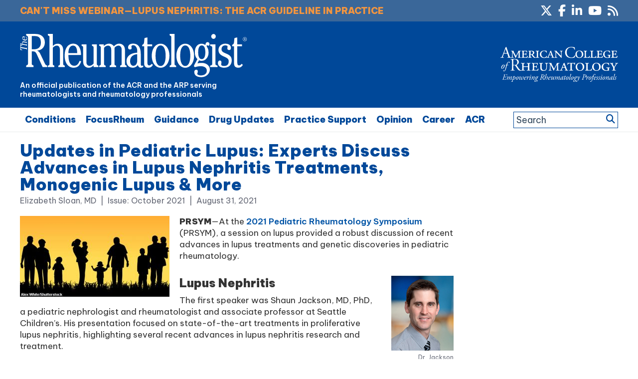

--- FILE ---
content_type: text/html; charset=UTF-8
request_url: https://www.the-rheumatologist.org/article/updates-in-pediatric-lupus-experts-discuss-advances-in-lupus-nephritis-treatments-monogenic-lupus-more/?singlepage=1
body_size: 49697
content:
<!DOCTYPE html>
<html lang="en-US">
<head >
<meta charset="UTF-8" />


    <!--15/07/2021 Add Osano Script -->
    <script src="https://cmp.osano.com/AzZdRbSORDOOzF9W/e03ca299-350e-414d-acf7-ae1b413e360e/osano.js"></script>

    <!--04/07/2022 Add Plausible Analytics Script -->
    <script defer data-domain="the-rheumatologist.org" src="https://plausible.io/js/plausible.js"></script>


<meta name="viewport" content="width=device-width, initial-scale=1" />
<meta name='robots' content='index, follow, max-image-preview:large, max-snippet:-1, max-video-preview:-1' />

	<!-- This site is optimized with the Yoast SEO plugin v26.6 - https://yoast.com/wordpress/plugins/seo/ -->
	<title>Updates in Pediatric Lupus: Experts Discuss Advances in Lupus Nephritis Treatments, Monogenic Lupus &amp; More - The Rheumatologist</title>
	<link rel="canonical" href="https://www.the-rheumatologist.org/article/updates-in-pediatric-lupus-experts-discuss-advances-in-lupus-nephritis-treatments-monogenic-lupus-more/" />
	<meta property="og:locale" content="en_US" />
	<meta property="og:type" content="article" />
	<meta property="og:title" content="Updates in Pediatric Lupus: Experts Discuss Advances in Lupus Nephritis Treatments, Monogenic Lupus &amp; More - The Rheumatologist" />
	<meta property="og:description" content="PRSYM&mdash;At the 2021 Pediatric Rheumatology Symposium (PRSYM), a session on lupus provided a robust discussion of recent advances in lupus treatments and genetic discoveries in pediatric rheumatology. Dr. Jackson Lupus Nephritis The first speaker was Shaun Jackson, MD, PhD, a pediatric nephrologist and rheumatologist and associate professor at Seattle Children&rsquo;s. His presentation focused on state-of-the-art..." />
	<meta property="og:url" content="https://www.the-rheumatologist.org/article/updates-in-pediatric-lupus-experts-discuss-advances-in-lupus-nephritis-treatments-monogenic-lupus-more/" />
	<meta property="og:site_name" content="The Rheumatologist" />
	<meta property="article:modified_time" content="2024-09-20T00:33:40+00:00" />
	<meta property="og:image" content="https://www.the-rheumatologist.org/wp-content/uploads/2018/08/AlexWhite_Shutterstock_FamilyGeneric_500x270.jpg" />
	<meta property="og:image:width" content="500" />
	<meta property="og:image:height" content="270" />
	<meta property="og:image:type" content="image/jpeg" />
	<meta name="twitter:card" content="summary_large_image" />
	<script type="application/ld+json" class="yoast-schema-graph">{"@context":"https://schema.org","@graph":[{"@type":"WebPage","@id":"https://www.the-rheumatologist.org/article/updates-in-pediatric-lupus-experts-discuss-advances-in-lupus-nephritis-treatments-monogenic-lupus-more/","url":"https://www.the-rheumatologist.org/article/updates-in-pediatric-lupus-experts-discuss-advances-in-lupus-nephritis-treatments-monogenic-lupus-more/","name":"Updates in Pediatric Lupus: Experts Discuss Advances in Lupus Nephritis Treatments, Monogenic Lupus & More - The Rheumatologist","isPartOf":{"@id":"https://www.the-rheumatologist.org/#website"},"primaryImageOfPage":{"@id":"https://www.the-rheumatologist.org/article/updates-in-pediatric-lupus-experts-discuss-advances-in-lupus-nephritis-treatments-monogenic-lupus-more/#primaryimage"},"image":{"@id":"https://www.the-rheumatologist.org/article/updates-in-pediatric-lupus-experts-discuss-advances-in-lupus-nephritis-treatments-monogenic-lupus-more/#primaryimage"},"thumbnailUrl":"https://www.the-rheumatologist.org/wp-content/uploads/2018/08/AlexWhite_Shutterstock_FamilyGeneric_500x270.jpg","datePublished":"2021-09-01T00:08:37+00:00","dateModified":"2024-09-20T00:33:40+00:00","breadcrumb":{"@id":"https://www.the-rheumatologist.org/article/updates-in-pediatric-lupus-experts-discuss-advances-in-lupus-nephritis-treatments-monogenic-lupus-more/#breadcrumb"},"inLanguage":"en-US","potentialAction":[{"@type":"ReadAction","target":["https://www.the-rheumatologist.org/article/updates-in-pediatric-lupus-experts-discuss-advances-in-lupus-nephritis-treatments-monogenic-lupus-more/"]}]},{"@type":"ImageObject","inLanguage":"en-US","@id":"https://www.the-rheumatologist.org/article/updates-in-pediatric-lupus-experts-discuss-advances-in-lupus-nephritis-treatments-monogenic-lupus-more/#primaryimage","url":"https://www.the-rheumatologist.org/wp-content/uploads/2018/08/AlexWhite_Shutterstock_FamilyGeneric_500x270.jpg","contentUrl":"https://www.the-rheumatologist.org/wp-content/uploads/2018/08/AlexWhite_Shutterstock_FamilyGeneric_500x270.jpg","width":500,"height":270},{"@type":"BreadcrumbList","@id":"https://www.the-rheumatologist.org/article/updates-in-pediatric-lupus-experts-discuss-advances-in-lupus-nephritis-treatments-monogenic-lupus-more/#breadcrumb","itemListElement":[{"@type":"ListItem","position":1,"name":"Home","item":"https://www.the-rheumatologist.org/"},{"@type":"ListItem","position":2,"name":"Articles","item":"https://www.the-rheumatologist.org/article/"},{"@type":"ListItem","position":3,"name":"Updates in Pediatric Lupus: Experts Discuss Advances in Lupus Nephritis Treatments, Monogenic Lupus &#038; More"}]},{"@type":"WebSite","@id":"https://www.the-rheumatologist.org/#website","url":"https://www.the-rheumatologist.org/","name":"The Rheumatologist","description":"An official publication of the ACR and the ARP serving rheumatologists and rheumatology professionals","potentialAction":[{"@type":"SearchAction","target":{"@type":"EntryPoint","urlTemplate":"https://www.the-rheumatologist.org/?s={search_term_string}"},"query-input":{"@type":"PropertyValueSpecification","valueRequired":true,"valueName":"search_term_string"}}],"inLanguage":"en-US"}]}</script>
	<!-- / Yoast SEO plugin. -->


<link rel='dns-prefetch' href='//www.the-rheumatologist.org' />
<link rel='dns-prefetch' href='//fonts.googleapis.com' />
<link rel='dns-prefetch' href='//fonts.gstatic.com' />
<link rel="alternate" type="application/rss+xml" title="The Rheumatologist &raquo; Feed" href="https://www.the-rheumatologist.org/feed/" />
<link rel="alternate" type="application/rss+xml" title="The Rheumatologist &raquo; Comments Feed" href="https://www.the-rheumatologist.org/comments/feed/" />
<link rel="alternate" title="oEmbed (JSON)" type="application/json+oembed" href="https://www.the-rheumatologist.org/wp-json/oembed/1.0/embed?url=https%3A%2F%2Fwww.the-rheumatologist.org%2Farticle%2Fupdates-in-pediatric-lupus-experts-discuss-advances-in-lupus-nephritis-treatments-monogenic-lupus-more%2F" />
<link rel="alternate" title="oEmbed (XML)" type="text/xml+oembed" href="https://www.the-rheumatologist.org/wp-json/oembed/1.0/embed?url=https%3A%2F%2Fwww.the-rheumatologist.org%2Farticle%2Fupdates-in-pediatric-lupus-experts-discuss-advances-in-lupus-nephritis-treatments-monogenic-lupus-more%2F&#038;format=xml" />
        <script type='text/javascript' >
            var post_slug = 'updates-in-pediatric-lupus-experts-discuss-advances-in-lupus-nephritis-treatments-monogenic-lupus-more';
			var post_id = '41601';
        </script>



         <!-- LinkedIn tracking code - Dan added 20/10/2020 -->
        <script type="text/javascript">
            _linkedin_partner_id = "1333201";
            window._linkedin_data_partner_ids = window._linkedin_data_partner_ids || [];
            window._linkedin_data_partner_ids.push(_linkedin_partner_id);
            </script><script type="text/javascript">
            (function(){var s = document.getElementsByTagName("script")[0];
            var b = document.createElement("script");
            b.type = "text/javascript";b.async = true;
            b.src = "https://snap.licdn.com/li.lms-analytics/insight.min.js";
            s.parentNode.insertBefore(b, s);})();
        </script>
        <noscript>
            <img height="1" width="1" style="display:none;" alt="" src="https://px.ads.linkedin.com/collect/?pid=1333201&fmt=gif" />
        </noscript>

        <!-- Twitter tracking code - Dan added 20/10/2020 -->
        <!-- Twitter universal website tag code -->
        <script>
            !function(e,t,n,s,u,a){e.twq||(s=e.twq=function(){s.exe?s.exe.apply(s,arguments):s.queue.push(arguments);
            },s.version='1.1',s.queue=[],u=t.createElement(n),u.async=!0,u.src='//static.ads-twitter.com/uwt.js',
            a=t.getElementsByTagName(n)[0],a.parentNode.insertBefore(u,a))}(window,document,'script');
            // Insert Twitter Pixel ID and Standard Event data below
            twq('init','o2oym');
            twq('track','PageView');
        </script>
        <!-- End Twitter universal website tag code -->

        <!-- Dan 03/09/2025 - GAM reinstated - code in Appearance > Customize > Theme Settings > Header/Footer Scripts - removed Kevel -->
        <!-- Dan 06/01/2026 - Customizer has stopped allowing the code to be edited - hard coded below -->
       






        <!-- GA4 added 09/08/2021 - Global site tag (gtag.js) - Google Analytics -->
        <script async src="https://www.googletagmanager.com/gtag/js?id=G-2ZDY3YKV9C"></script>
        <script>
          window.dataLayer = window.dataLayer || [];
          function gtag(){dataLayer.push(arguments);}
          gtag('js', new Date());

          gtag('config', 'G-2ZDY3YKV9C');
        </script>



        <script>
          (function(i,s,o,g,r,a,m){i['GoogleAnalyticsObject']=r;i[r]=i[r]||function(){
          (i[r].q=i[r].q||[]).push(arguments)},i[r].l=1*new Date();a=s.createElement(o),
          m=s.getElementsByTagName(o)[0];a.async=1;a.src=g;m.parentNode.insertBefore(a,m)
          })(window,document,'script','//www.google-analytics.com/analytics.js','ga');

          ga('create', 'UA-789257-79', 'auto');
          ga('send', 'pageview');

        </script>

        <meta name="google-site-verification" content="AOZ_s9kncact55bWjQK8pBPxp0bMRJQC2GSNnSgjudU" />

        <script type='text/javascript'>
        var googletag = googletag || {};
        googletag.cmd = googletag.cmd || [];
        (function() {
        var gads = document.createElement('script');
        gads.async = true;
        gads.type = 'text/javascript';
        var useSSL = 'https:' == document.location.protocol;
        gads.src = (useSSL ? 'https:' : 'http:') +
        '//www.googletagservices.com/tag/js/gpt.js';
        var node = document.getElementsByTagName('script')[0];
        node.parentNode.insertBefore(gads, node);
        })();
        </script>

        <script type='text/javascript'>

        //Set up variables for sidebar slots
        var sidebar_ad1 = null;
        var sidebar_ad2 = null;
        var sidebar_ad3 = null;

        googletag.cmd.push(function() {

        //*** 10/07/2019 - Add targeting for URL slug, 23/07/2019 and for Post ID

        if(window.matchMedia("(max-width: 768px)").matches) 
        {

            // The viewport is less than 768 pixels wide
            console.log("This is a mobile or tablet device.");
            googletag.defineSlot('/21618997260/the-rheumatologist', [[320, 50]], 'div-gpt-ad-THR-1').addService(googletag.pubads()).setTargeting('pos', ['1']).setTargeting('URL', post_slug).setTargeting('post_id', post_id);
            googletag.defineSlot('/21618997260/the-rheumatologist', [[300, 250]], 'div-gpt-ad-THR-5').addService(googletag.pubads()).setTargeting('pos', ['5']).setTargeting('URL', post_slug).setTargeting('post_id', post_id);
        } else {

            // The viewport is at least 768 pixels wide
            console.log("This is a laptop or desktop.");
            googletag.defineSlot('/21618997260/the-rheumatologist', [[728, 90]], 'div-gpt-ad-THR-1').addService(googletag.pubads()).setTargeting('pos', ['1']).setTargeting('URL', post_slug).setTargeting('post_id', post_id);
            googletag.defineSlot('/21618997260/the-rheumatologist', [[640, 480],[300, 250]], 'div-gpt-ad-THR-5').addService(googletag.pubads()).setTargeting('pos', ['5']).setTargeting('URL', post_slug).setTargeting('post_id', post_id);
        }    //Was [640, 480]


        sidebar_ad1 = googletag.defineSlot('/21618997260/the-rheumatologist', [[300, 250]], 'div-gpt-ad-THR-2').addService(googletag.pubads()).setTargeting('pos', ['2']).setTargeting('URL', post_slug).setTargeting('post_id', post_id);
        sidebar_ad2 = googletag.defineSlot('/21618997260/the-rheumatologist', [[300, 250]], 'div-gpt-ad-THR-3').addService(googletag.pubads()).setTargeting('pos', ['3']).setTargeting('URL', post_slug).setTargeting('post_id', post_id);
        sidebar_ad3 = googletag.defineSlot('/21618997260/the-rheumatologist', [[300, 250]], 'div-gpt-ad-THR-4').addService(googletag.pubads()).setTargeting('pos', ['4']).setTargeting('URL', post_slug).setTargeting('post_id', post_id);

        googletag.defineSlot('/21618997260/the-rheumatologist', [[1, 2]], 'div-gpt-ad-THR-6').addService(googletag.pubads()).setTargeting('pos', ['9']).setTargeting('URL', post_slug).setTargeting('post_id', post_id);


        //*** 03/07/2019 - New Slots for mobile ads
        googletag.defineSlot('/21618997260/the-rheumatologist', [[300, 250]], 'div-gpt-mob-ad-THR-2').addService(googletag.pubads()).setTargeting('pos', ['6']).setTargeting('URL', post_slug).setTargeting('post_id', post_id);
        googletag.defineSlot('/21618997260/the-rheumatologist', [[300, 250]], 'div-gpt-mob-ad-THR-3').addService(googletag.pubads()).setTargeting('pos', ['7']).setTargeting('URL', post_slug).setTargeting('post_id', post_id);

        /* Not using this one
        googletag.defineSlot('/21618997260/the-rheumatologist', [[300, 250]], 'div-gpt-mob-ad-THR-4').addService(googletag.pubads()).setTargeting('pos', ['8']).setTargeting('URL', post_slug).setTargeting('post_id', post_id);*/
        //*** 03/07/2019 - New Slots for mobile ads	

        googletag.pubads().enableSingleRequest();
        googletag.pubads().enableAsyncRendering();
        googletag.pubads().collapseEmptyDivs(true);
        googletag.enableServices();
        });



        //Detect if pop-up ad has loaded...
        googletag.cmd.push(function() {
            googletag.pubads().addEventListener('slotRenderEnded', function(event) {

                if(event.slot.getSlotElementId() == "div-gpt-ad-THR-5") {

                    //if there is no ad - add class to body
                    if(event.isEmpty){

                        jQuery( document ).ready(function( $ ) {
                              $("html").addClass("hide-pop-up");
                        });


                    }else{

                        console.log("Slot Render Ended:");
                        console.log(event);

                        //Discontinued - see change below 18/04/2023 - If a specific ad is displayed - delay the appearance of the close button on the popup
                        /*
                        if(event && event.creativeId && event.creativeId == 138418165193 ){
                            console.log("Pop-up close delayed");
                            jQuery( document ).ready(function( $ ){
                                $(".pum-close").addClass("delay-close");
                            });
                        }
                        */

                        //23/04/2024 - Changed to use campaignId
                        if(event && event.campaignId && event.campaignId == 3334016825 ){
                            console.log("Pop-up close delayed");
                            jQuery( document ).ready(function( $ ){
                                $(".pum-close").addClass("delay-close");
                            });
                        }



                    }

                }
                //If native ad loaded
                else if(event.slot.getSlotElementId() == "div-gpt-ad-THR-6") {

                    if(!event.isEmpty){

                        //console.log("Native Render Ended:");
                        //console.log(event);
                        //console.log(event.slot.getSizes());

                        //Set the width, then get the height of the content, then set the height...
                        var jquery_iFrame = jQuery('#promo-box iframe');

                        //Set the width
                        jquery_iFrame.width("300px");

                        //Set the margin
                        jquery_iFrame.css({"margin-right" : "20px" } );

                        //Wait a bit to set the height...
                        setTimeout(function(){

                            //Get the objects
                            var jquery_iFrame = jQuery('#promo-box iframe');
                            var iframe = jquery_iFrame[0];

                            //var iframe_width = iframe.contentWindow.document.body.scrollWidth;
                            //console.log(iframe_width);

                            //Get the content height
                            var iframe_height = iframe.contentWindow.document.body.scrollHeight;
                            //console.log(iframe_height);

                            //Set the frame height to be same as content
                            jquery_iFrame.height(iframe_height+"px");

                            //iframe_height = iframe.contentWindow.document.body.scrollHeight;
                            //console.log(iframe_height);

                        },500);


                    }

                }




            }).addEventListener('slotOnload', function(event) {

                if(event.slot.getSlotElementId() == "div-gpt-ad-THR-5") {

                    //if there is no ad - add class to body
                    if(!event.isEmpty){

                        console.log("Slot Loaded:");
                        console.log(event);



                    }

                }

            });

        });
        </script>





        <style id='wp-img-auto-sizes-contain-inline-css' type='text/css'>
img:is([sizes=auto i],[sizes^="auto," i]){contain-intrinsic-size:3000px 1500px}
/*# sourceURL=wp-img-auto-sizes-contain-inline-css */
</style>
<link rel='stylesheet' id='bootstrap_tab-css' href='https://www.the-rheumatologist.org/wp-content/plugins/easy-responsive-tabs/assets/css/bootstrap_tab.min.css?ver=6.9' type='text/css' media='all' />
<link rel='stylesheet' id='bootstrap_dropdown-css' href='https://www.the-rheumatologist.org/wp-content/plugins/easy-responsive-tabs/assets/css/bootstrap_dropdown.min.css?ver=6.9' type='text/css' media='all' />
<link rel='stylesheet' id='ert_tab_icon_css-css' href='https://www.the-rheumatologist.org/wp-content/plugins/easy-responsive-tabs/assets/css/res_tab_icon.css?ver=6.9' type='text/css' media='all' />
<link rel='stylesheet' id='makeworthymedia-css' href='https://www.the-rheumatologist.org/wp-content/themes/thr/style.css?ver=3.0.25' type='text/css' media='all' />
<style id='wp-emoji-styles-inline-css' type='text/css'>

	img.wp-smiley, img.emoji {
		display: inline !important;
		border: none !important;
		box-shadow: none !important;
		height: 1em !important;
		width: 1em !important;
		margin: 0 0.07em !important;
		vertical-align: -0.1em !important;
		background: none !important;
		padding: 0 !important;
	}
/*# sourceURL=wp-emoji-styles-inline-css */
</style>
<link rel='stylesheet' id='wp-block-library-css' href='https://www.the-rheumatologist.org/wp-includes/css/dist/block-library/style.min.css?ver=6.9' type='text/css' media='all' />
<style id='global-styles-inline-css' type='text/css'>
:root{--wp--preset--aspect-ratio--square: 1;--wp--preset--aspect-ratio--4-3: 4/3;--wp--preset--aspect-ratio--3-4: 3/4;--wp--preset--aspect-ratio--3-2: 3/2;--wp--preset--aspect-ratio--2-3: 2/3;--wp--preset--aspect-ratio--16-9: 16/9;--wp--preset--aspect-ratio--9-16: 9/16;--wp--preset--color--black: #000000;--wp--preset--color--cyan-bluish-gray: #abb8c3;--wp--preset--color--white: #ffffff;--wp--preset--color--pale-pink: #f78da7;--wp--preset--color--vivid-red: #cf2e2e;--wp--preset--color--luminous-vivid-orange: #ff6900;--wp--preset--color--luminous-vivid-amber: #fcb900;--wp--preset--color--light-green-cyan: #7bdcb5;--wp--preset--color--vivid-green-cyan: #00d084;--wp--preset--color--pale-cyan-blue: #8ed1fc;--wp--preset--color--vivid-cyan-blue: #0693e3;--wp--preset--color--vivid-purple: #9b51e0;--wp--preset--gradient--vivid-cyan-blue-to-vivid-purple: linear-gradient(135deg,rgb(6,147,227) 0%,rgb(155,81,224) 100%);--wp--preset--gradient--light-green-cyan-to-vivid-green-cyan: linear-gradient(135deg,rgb(122,220,180) 0%,rgb(0,208,130) 100%);--wp--preset--gradient--luminous-vivid-amber-to-luminous-vivid-orange: linear-gradient(135deg,rgb(252,185,0) 0%,rgb(255,105,0) 100%);--wp--preset--gradient--luminous-vivid-orange-to-vivid-red: linear-gradient(135deg,rgb(255,105,0) 0%,rgb(207,46,46) 100%);--wp--preset--gradient--very-light-gray-to-cyan-bluish-gray: linear-gradient(135deg,rgb(238,238,238) 0%,rgb(169,184,195) 100%);--wp--preset--gradient--cool-to-warm-spectrum: linear-gradient(135deg,rgb(74,234,220) 0%,rgb(151,120,209) 20%,rgb(207,42,186) 40%,rgb(238,44,130) 60%,rgb(251,105,98) 80%,rgb(254,248,76) 100%);--wp--preset--gradient--blush-light-purple: linear-gradient(135deg,rgb(255,206,236) 0%,rgb(152,150,240) 100%);--wp--preset--gradient--blush-bordeaux: linear-gradient(135deg,rgb(254,205,165) 0%,rgb(254,45,45) 50%,rgb(107,0,62) 100%);--wp--preset--gradient--luminous-dusk: linear-gradient(135deg,rgb(255,203,112) 0%,rgb(199,81,192) 50%,rgb(65,88,208) 100%);--wp--preset--gradient--pale-ocean: linear-gradient(135deg,rgb(255,245,203) 0%,rgb(182,227,212) 50%,rgb(51,167,181) 100%);--wp--preset--gradient--electric-grass: linear-gradient(135deg,rgb(202,248,128) 0%,rgb(113,206,126) 100%);--wp--preset--gradient--midnight: linear-gradient(135deg,rgb(2,3,129) 0%,rgb(40,116,252) 100%);--wp--preset--font-size--small: 13px;--wp--preset--font-size--medium: 20px;--wp--preset--font-size--large: 36px;--wp--preset--font-size--x-large: 42px;--wp--preset--spacing--20: 0.44rem;--wp--preset--spacing--30: 0.67rem;--wp--preset--spacing--40: 1rem;--wp--preset--spacing--50: 1.5rem;--wp--preset--spacing--60: 2.25rem;--wp--preset--spacing--70: 3.38rem;--wp--preset--spacing--80: 5.06rem;--wp--preset--shadow--natural: 6px 6px 9px rgba(0, 0, 0, 0.2);--wp--preset--shadow--deep: 12px 12px 50px rgba(0, 0, 0, 0.4);--wp--preset--shadow--sharp: 6px 6px 0px rgba(0, 0, 0, 0.2);--wp--preset--shadow--outlined: 6px 6px 0px -3px rgb(255, 255, 255), 6px 6px rgb(0, 0, 0);--wp--preset--shadow--crisp: 6px 6px 0px rgb(0, 0, 0);}:where(.is-layout-flex){gap: 0.5em;}:where(.is-layout-grid){gap: 0.5em;}body .is-layout-flex{display: flex;}.is-layout-flex{flex-wrap: wrap;align-items: center;}.is-layout-flex > :is(*, div){margin: 0;}body .is-layout-grid{display: grid;}.is-layout-grid > :is(*, div){margin: 0;}:where(.wp-block-columns.is-layout-flex){gap: 2em;}:where(.wp-block-columns.is-layout-grid){gap: 2em;}:where(.wp-block-post-template.is-layout-flex){gap: 1.25em;}:where(.wp-block-post-template.is-layout-grid){gap: 1.25em;}.has-black-color{color: var(--wp--preset--color--black) !important;}.has-cyan-bluish-gray-color{color: var(--wp--preset--color--cyan-bluish-gray) !important;}.has-white-color{color: var(--wp--preset--color--white) !important;}.has-pale-pink-color{color: var(--wp--preset--color--pale-pink) !important;}.has-vivid-red-color{color: var(--wp--preset--color--vivid-red) !important;}.has-luminous-vivid-orange-color{color: var(--wp--preset--color--luminous-vivid-orange) !important;}.has-luminous-vivid-amber-color{color: var(--wp--preset--color--luminous-vivid-amber) !important;}.has-light-green-cyan-color{color: var(--wp--preset--color--light-green-cyan) !important;}.has-vivid-green-cyan-color{color: var(--wp--preset--color--vivid-green-cyan) !important;}.has-pale-cyan-blue-color{color: var(--wp--preset--color--pale-cyan-blue) !important;}.has-vivid-cyan-blue-color{color: var(--wp--preset--color--vivid-cyan-blue) !important;}.has-vivid-purple-color{color: var(--wp--preset--color--vivid-purple) !important;}.has-black-background-color{background-color: var(--wp--preset--color--black) !important;}.has-cyan-bluish-gray-background-color{background-color: var(--wp--preset--color--cyan-bluish-gray) !important;}.has-white-background-color{background-color: var(--wp--preset--color--white) !important;}.has-pale-pink-background-color{background-color: var(--wp--preset--color--pale-pink) !important;}.has-vivid-red-background-color{background-color: var(--wp--preset--color--vivid-red) !important;}.has-luminous-vivid-orange-background-color{background-color: var(--wp--preset--color--luminous-vivid-orange) !important;}.has-luminous-vivid-amber-background-color{background-color: var(--wp--preset--color--luminous-vivid-amber) !important;}.has-light-green-cyan-background-color{background-color: var(--wp--preset--color--light-green-cyan) !important;}.has-vivid-green-cyan-background-color{background-color: var(--wp--preset--color--vivid-green-cyan) !important;}.has-pale-cyan-blue-background-color{background-color: var(--wp--preset--color--pale-cyan-blue) !important;}.has-vivid-cyan-blue-background-color{background-color: var(--wp--preset--color--vivid-cyan-blue) !important;}.has-vivid-purple-background-color{background-color: var(--wp--preset--color--vivid-purple) !important;}.has-black-border-color{border-color: var(--wp--preset--color--black) !important;}.has-cyan-bluish-gray-border-color{border-color: var(--wp--preset--color--cyan-bluish-gray) !important;}.has-white-border-color{border-color: var(--wp--preset--color--white) !important;}.has-pale-pink-border-color{border-color: var(--wp--preset--color--pale-pink) !important;}.has-vivid-red-border-color{border-color: var(--wp--preset--color--vivid-red) !important;}.has-luminous-vivid-orange-border-color{border-color: var(--wp--preset--color--luminous-vivid-orange) !important;}.has-luminous-vivid-amber-border-color{border-color: var(--wp--preset--color--luminous-vivid-amber) !important;}.has-light-green-cyan-border-color{border-color: var(--wp--preset--color--light-green-cyan) !important;}.has-vivid-green-cyan-border-color{border-color: var(--wp--preset--color--vivid-green-cyan) !important;}.has-pale-cyan-blue-border-color{border-color: var(--wp--preset--color--pale-cyan-blue) !important;}.has-vivid-cyan-blue-border-color{border-color: var(--wp--preset--color--vivid-cyan-blue) !important;}.has-vivid-purple-border-color{border-color: var(--wp--preset--color--vivid-purple) !important;}.has-vivid-cyan-blue-to-vivid-purple-gradient-background{background: var(--wp--preset--gradient--vivid-cyan-blue-to-vivid-purple) !important;}.has-light-green-cyan-to-vivid-green-cyan-gradient-background{background: var(--wp--preset--gradient--light-green-cyan-to-vivid-green-cyan) !important;}.has-luminous-vivid-amber-to-luminous-vivid-orange-gradient-background{background: var(--wp--preset--gradient--luminous-vivid-amber-to-luminous-vivid-orange) !important;}.has-luminous-vivid-orange-to-vivid-red-gradient-background{background: var(--wp--preset--gradient--luminous-vivid-orange-to-vivid-red) !important;}.has-very-light-gray-to-cyan-bluish-gray-gradient-background{background: var(--wp--preset--gradient--very-light-gray-to-cyan-bluish-gray) !important;}.has-cool-to-warm-spectrum-gradient-background{background: var(--wp--preset--gradient--cool-to-warm-spectrum) !important;}.has-blush-light-purple-gradient-background{background: var(--wp--preset--gradient--blush-light-purple) !important;}.has-blush-bordeaux-gradient-background{background: var(--wp--preset--gradient--blush-bordeaux) !important;}.has-luminous-dusk-gradient-background{background: var(--wp--preset--gradient--luminous-dusk) !important;}.has-pale-ocean-gradient-background{background: var(--wp--preset--gradient--pale-ocean) !important;}.has-electric-grass-gradient-background{background: var(--wp--preset--gradient--electric-grass) !important;}.has-midnight-gradient-background{background: var(--wp--preset--gradient--midnight) !important;}.has-small-font-size{font-size: var(--wp--preset--font-size--small) !important;}.has-medium-font-size{font-size: var(--wp--preset--font-size--medium) !important;}.has-large-font-size{font-size: var(--wp--preset--font-size--large) !important;}.has-x-large-font-size{font-size: var(--wp--preset--font-size--x-large) !important;}
/*# sourceURL=global-styles-inline-css */
</style>

<style id='classic-theme-styles-inline-css' type='text/css'>
/*! This file is auto-generated */
.wp-block-button__link{color:#fff;background-color:#32373c;border-radius:9999px;box-shadow:none;text-decoration:none;padding:calc(.667em + 2px) calc(1.333em + 2px);font-size:1.125em}.wp-block-file__button{background:#32373c;color:#fff;text-decoration:none}
/*# sourceURL=/wp-includes/css/classic-themes.min.css */
</style>
<link rel='stylesheet' id='wp-components-css' href='https://www.the-rheumatologist.org/wp-includes/css/dist/components/style.min.css?ver=6.9' type='text/css' media='all' />
<link rel='stylesheet' id='wp-preferences-css' href='https://www.the-rheumatologist.org/wp-includes/css/dist/preferences/style.min.css?ver=6.9' type='text/css' media='all' />
<link rel='stylesheet' id='wp-block-editor-css' href='https://www.the-rheumatologist.org/wp-includes/css/dist/block-editor/style.min.css?ver=6.9' type='text/css' media='all' />
<link rel='stylesheet' id='popup-maker-block-library-style-css' href='https://www.the-rheumatologist.org/wp-content/plugins/popup-maker/dist/packages/block-library-style.css?ver=dbea705cfafe089d65f1' type='text/css' media='all' />
<link rel='stylesheet' id='wiley-interscroller-ads-css' href='https://www.the-rheumatologist.org/wp-content/plugins/wiley-interscroller-ads/public/css/wiley-interscroller-ads-public.css?ver=1.1.3' type='text/css' media='all' />
<link rel='stylesheet' id='wp-polls-css' href='https://www.the-rheumatologist.org/wp-content/plugins/wp-polls/polls-css.css?ver=2.77.3' type='text/css' media='all' />
<style id='wp-polls-inline-css' type='text/css'>
.wp-polls .pollbar {
	margin: 1px;
	font-size: 6px;
	line-height: 8px;
	height: 8px;
	background: #0f557b;
	border: 1px solid #0f557b;
}

/*# sourceURL=wp-polls-inline-css */
</style>
<link rel='stylesheet' id='jquery-issuem-flexslider-css' href='https://www.the-rheumatologist.org/wp-content/plugins/issuem/css/flexslider.css?ver=2.9.1' type='text/css' media='all' />
<link rel='preconnect' id='google-fonts-preload1-css' href='https://fonts.googleapis.com' type='text/css' media='all' />
<link rel='preconnect' crossorigin  id='google-fonts-preload2-css' href='https://fonts.gstatic.com' type='text/css' media='all' />
<link rel='stylesheet' id='google-fonts-css' href='https://fonts.googleapis.com/css2?family=Be+Vietnam+Pro%3Awght%40100%3B400%3B500%3B600%3B900&#038;display=swap&#038;ver=3.0.25' type='text/css' media='all' />
<link rel='stylesheet' id='google-fonts2-css' href='https://fonts.googleapis.com/css2?family=Roboto%3Awght%40400%3B700&#038;display=swap&#038;ver=3.0.25' type='text/css' media='all' />
<link rel='stylesheet' id='dashicons-css' href='https://www.the-rheumatologist.org/wp-includes/css/dashicons.min.css?ver=6.9' type='text/css' media='all' />
<link rel='stylesheet' id='fontAwesome-css' href='https://www.the-rheumatologist.org/wp-content/themes/thr/font-awesome/css/fontawesome.min.css?ver=6_99' type='text/css' media='all' />
<link rel='stylesheet' id='fontAwesome-brands-css' href='https://www.the-rheumatologist.org/wp-content/themes/thr/font-awesome/css/brands.min.css?ver=6_99' type='text/css' media='all' />
<link rel='stylesheet' id='fontAwesome-solid-css' href='https://www.the-rheumatologist.org/wp-content/themes/thr/font-awesome/css/solid.min.css?ver=6_99' type='text/css' media='all' />
<link rel='stylesheet' id='fancybox-css' href='https://www.the-rheumatologist.org/wp-content/plugins/easy-fancybox/fancybox/1.5.4/jquery.fancybox.min.css?ver=6.9' type='text/css' media='screen' />
<link rel='stylesheet' id='tablepress-default-css' href='https://www.the-rheumatologist.org/wp-content/plugins/tablepress/css/build/default.css?ver=3.2.6' type='text/css' media='all' />
<link rel='stylesheet' id='popup-maker-site-css' href='https://www.the-rheumatologist.org/wp-content/plugins/popup-maker/dist/assets/site.css?ver=1.21.5' type='text/css' media='all' />
<style id='popup-maker-site-inline-css' type='text/css'>
/* Popup Google Fonts */
@import url('//fonts.googleapis.com/css?family=Montserrat:100');

/* Popup Theme 44173: Wiley Ad Theme */
.pum-theme-44173, .pum-theme-wiley-ad-theme { background-color: rgba( 255, 255, 255, 0.80 ) } 
.pum-theme-44173 .pum-container, .pum-theme-wiley-ad-theme .pum-container { padding: 0px; border-radius: 0px; border: 1px none #000000; box-shadow: 0px 0px 0px 0px rgba( 255, 255, 255, 0.00 ) } 
.pum-theme-44173 .pum-title, .pum-theme-wiley-ad-theme .pum-title { color: #000000; text-align: left; text-shadow: 0px 0px 0px rgba( 2, 2, 2, 0.23 ); font-family: inherit; font-weight: 400; font-size: 32px; line-height: 36px } 
.pum-theme-44173 .pum-content, .pum-theme-wiley-ad-theme .pum-content { color: #8c8c8c; font-family: inherit; font-weight: 100 } 
.pum-theme-44173 .pum-content + .pum-close, .pum-theme-wiley-ad-theme .pum-content + .pum-close { position: absolute; height: auto; width: auto; left: auto; right: -8px; bottom: auto; top: -25px; padding: 8px; color: #000000; font-family: inherit; font-weight: 700; font-size: 16px; line-height: 14px; border: 1px none #ffffff; border-radius: 0px; box-shadow: 0px 0px 0px 0px rgba( 2, 2, 2, 0.23 ); text-shadow: 0px 0px 0px rgba( 0, 0, 0, 0.23 ) } 

/* Popup Theme 48931: Wiley Ad Theme - Kevel Test */
.pum-theme-48931, .pum-theme-wiley-ad-theme-kevel-test { background-color: rgba( 255, 255, 255, 0.80 ) } 
.pum-theme-48931 .pum-container, .pum-theme-wiley-ad-theme-kevel-test .pum-container { padding: 0px; border-radius: 0px; border: 1px none #000000; box-shadow: 0px 0px 0px 0px rgba( 255, 255, 255, 0.00 ) } 
.pum-theme-48931 .pum-title, .pum-theme-wiley-ad-theme-kevel-test .pum-title { color: #000000; text-align: left; text-shadow: 0px 0px 0px rgba( 2, 2, 2, 0.23 ); font-family: inherit; font-weight: 400; font-size: 32px; line-height: 36px } 
.pum-theme-48931 .pum-content, .pum-theme-wiley-ad-theme-kevel-test .pum-content { color: #8c8c8c; font-family: inherit; font-weight: 100 } 
.pum-theme-48931 .pum-content + .pum-close, .pum-theme-wiley-ad-theme-kevel-test .pum-content + .pum-close { position: absolute; height: auto; width: auto; left: auto; right: -8px; bottom: auto; top: 40px; padding: 8px; color: #000000; font-family: inherit; font-weight: 700; font-size: 16px; line-height: 14px; border: 1px none #ffffff; border-radius: 0px; box-shadow: 0px 0px 0px 0px rgba( 2, 2, 2, 0.23 ); text-shadow: 0px 0px 0px rgba( 0, 0, 0, 0.23 ) } 

/* Popup Theme 44168: Content Only - For use with page builders or block editor */
.pum-theme-44168, .pum-theme-content-only { background-color: rgba( 0, 0, 0, 0.70 ) } 
.pum-theme-44168 .pum-container, .pum-theme-content-only .pum-container { padding: 0px; border-radius: 0px; border: 1px none #000000; box-shadow: 0px 0px 0px 0px rgba( 2, 2, 2, 0.00 ) } 
.pum-theme-44168 .pum-title, .pum-theme-content-only .pum-title { color: #000000; text-align: left; text-shadow: 0px 0px 0px rgba( 2, 2, 2, 0.23 ); font-family: inherit; font-weight: 400; font-size: 32px; line-height: 36px } 
.pum-theme-44168 .pum-content, .pum-theme-content-only .pum-content { color: #8c8c8c; font-family: inherit; font-weight: 400 } 
.pum-theme-44168 .pum-content + .pum-close, .pum-theme-content-only .pum-content + .pum-close { position: absolute; height: 18px; width: 18px; left: auto; right: 7px; bottom: auto; top: 7px; padding: 0px; color: #000000; font-family: inherit; font-weight: 700; font-size: 20px; line-height: 20px; border: 1px none #ffffff; border-radius: 15px; box-shadow: 0px 0px 0px 0px rgba( 2, 2, 2, 0.00 ); text-shadow: 0px 0px 0px rgba( 0, 0, 0, 0.00 ); background-color: rgba( 255, 255, 255, 0.00 ) } 

/* Popup Theme 44167: Floating Bar - Soft Blue */
.pum-theme-44167, .pum-theme-floating-bar { background-color: rgba( 255, 255, 255, 0.00 ) } 
.pum-theme-44167 .pum-container, .pum-theme-floating-bar .pum-container { padding: 8px; border-radius: 0px; border: 1px none #000000; box-shadow: 1px 1px 3px 0px rgba( 2, 2, 2, 0.23 ); background-color: rgba( 238, 246, 252, 1.00 ) } 
.pum-theme-44167 .pum-title, .pum-theme-floating-bar .pum-title { color: #505050; text-align: left; text-shadow: 0px 0px 0px rgba( 2, 2, 2, 0.23 ); font-family: inherit; font-weight: 400; font-size: 32px; line-height: 36px } 
.pum-theme-44167 .pum-content, .pum-theme-floating-bar .pum-content { color: #505050; font-family: inherit; font-weight: 400 } 
.pum-theme-44167 .pum-content + .pum-close, .pum-theme-floating-bar .pum-content + .pum-close { position: absolute; height: 18px; width: 18px; left: auto; right: 5px; bottom: auto; top: 50%; padding: 0px; color: #505050; font-family: Sans-Serif; font-weight: 700; font-size: 15px; line-height: 18px; border: 1px solid #505050; border-radius: 15px; box-shadow: 0px 0px 0px 0px rgba( 2, 2, 2, 0.00 ); text-shadow: 0px 0px 0px rgba( 0, 0, 0, 0.00 ); background-color: rgba( 255, 255, 255, 0.00 ); transform: translate(0, -50%) } 

/* Popup Theme 44166: Framed Border */
.pum-theme-44166, .pum-theme-framed-border { background-color: rgba( 255, 255, 255, 0.50 ) } 
.pum-theme-44166 .pum-container, .pum-theme-framed-border .pum-container { padding: 18px; border-radius: 0px; border: 20px outset #dd3333; box-shadow: 1px 1px 3px 0px rgba( 2, 2, 2, 0.97 ) inset; background-color: rgba( 255, 251, 239, 1.00 ) } 
.pum-theme-44166 .pum-title, .pum-theme-framed-border .pum-title { color: #000000; text-align: left; text-shadow: 0px 0px 0px rgba( 2, 2, 2, 0.23 ); font-family: inherit; font-weight: 100; font-size: 32px; line-height: 36px } 
.pum-theme-44166 .pum-content, .pum-theme-framed-border .pum-content { color: #2d2d2d; font-family: inherit; font-weight: 100 } 
.pum-theme-44166 .pum-content + .pum-close, .pum-theme-framed-border .pum-content + .pum-close { position: absolute; height: 20px; width: 20px; left: auto; right: -20px; bottom: auto; top: -20px; padding: 0px; color: #ffffff; font-family: Tahoma; font-weight: 700; font-size: 16px; line-height: 18px; border: 1px none #ffffff; border-radius: 0px; box-shadow: 0px 0px 0px 0px rgba( 2, 2, 2, 0.23 ); text-shadow: 0px 0px 0px rgba( 0, 0, 0, 0.23 ); background-color: rgba( 0, 0, 0, 0.55 ) } 

/* Popup Theme 44165: Cutting Edge */
.pum-theme-44165, .pum-theme-cutting-edge { background-color: rgba( 0, 0, 0, 0.50 ) } 
.pum-theme-44165 .pum-container, .pum-theme-cutting-edge .pum-container { padding: 18px; border-radius: 0px; border: 1px none #000000; box-shadow: 0px 10px 25px 0px rgba( 2, 2, 2, 0.50 ); background-color: rgba( 30, 115, 190, 1.00 ) } 
.pum-theme-44165 .pum-title, .pum-theme-cutting-edge .pum-title { color: #ffffff; text-align: left; text-shadow: 0px 0px 0px rgba( 2, 2, 2, 0.23 ); font-family: Sans-Serif; font-weight: 100; font-size: 26px; line-height: 28px } 
.pum-theme-44165 .pum-content, .pum-theme-cutting-edge .pum-content { color: #ffffff; font-family: inherit; font-weight: 100 } 
.pum-theme-44165 .pum-content + .pum-close, .pum-theme-cutting-edge .pum-content + .pum-close { position: absolute; height: 24px; width: 24px; left: auto; right: 0px; bottom: auto; top: 0px; padding: 0px; color: #1e73be; font-family: Times New Roman; font-weight: 100; font-size: 32px; line-height: 24px; border: 1px none #ffffff; border-radius: 0px; box-shadow: -1px 1px 1px 0px rgba( 2, 2, 2, 0.10 ); text-shadow: -1px 1px 1px rgba( 0, 0, 0, 0.10 ); background-color: rgba( 238, 238, 34, 1.00 ) } 

/* Popup Theme 44164: Hello Box */
.pum-theme-44164, .pum-theme-hello-box { background-color: rgba( 0, 0, 0, 0.75 ) } 
.pum-theme-44164 .pum-container, .pum-theme-hello-box .pum-container { padding: 30px; border-radius: 80px; border: 14px solid #81d742; box-shadow: 0px 0px 0px 0px rgba( 2, 2, 2, 0.00 ); background-color: rgba( 255, 255, 255, 1.00 ) } 
.pum-theme-44164 .pum-title, .pum-theme-hello-box .pum-title { color: #2d2d2d; text-align: left; text-shadow: 0px 0px 0px rgba( 2, 2, 2, 0.23 ); font-family: Montserrat; font-weight: 100; font-size: 32px; line-height: 36px } 
.pum-theme-44164 .pum-content, .pum-theme-hello-box .pum-content { color: #2d2d2d; font-family: inherit; font-weight: 100 } 
.pum-theme-44164 .pum-content + .pum-close, .pum-theme-hello-box .pum-content + .pum-close { position: absolute; height: auto; width: auto; left: auto; right: -30px; bottom: auto; top: -30px; padding: 0px; color: #2d2d2d; font-family: Times New Roman; font-weight: 100; font-size: 32px; line-height: 28px; border: 1px none #ffffff; border-radius: 28px; box-shadow: 0px 0px 0px 0px rgba( 2, 2, 2, 0.23 ); text-shadow: 0px 0px 0px rgba( 0, 0, 0, 0.23 ); background-color: rgba( 255, 255, 255, 1.00 ) } 

/* Popup Theme 44163: Enterprise Blue */
.pum-theme-44163, .pum-theme-enterprise-blue { background-color: rgba( 0, 0, 0, 0.70 ) } 
.pum-theme-44163 .pum-container, .pum-theme-enterprise-blue .pum-container { padding: 28px; border-radius: 5px; border: 1px none #000000; box-shadow: 0px 10px 25px 4px rgba( 2, 2, 2, 0.50 ); background-color: rgba( 255, 255, 255, 1.00 ) } 
.pum-theme-44163 .pum-title, .pum-theme-enterprise-blue .pum-title { color: #315b7c; text-align: left; text-shadow: 0px 0px 0px rgba( 2, 2, 2, 0.23 ); font-family: inherit; font-weight: 100; font-size: 34px; line-height: 36px } 
.pum-theme-44163 .pum-content, .pum-theme-enterprise-blue .pum-content { color: #2d2d2d; font-family: inherit; font-weight: 100 } 
.pum-theme-44163 .pum-content + .pum-close, .pum-theme-enterprise-blue .pum-content + .pum-close { position: absolute; height: 28px; width: 28px; left: auto; right: 8px; bottom: auto; top: 8px; padding: 4px; color: #ffffff; font-family: Times New Roman; font-weight: 100; font-size: 20px; line-height: 20px; border: 1px none #ffffff; border-radius: 42px; box-shadow: 0px 0px 0px 0px rgba( 2, 2, 2, 0.23 ); text-shadow: 0px 0px 0px rgba( 0, 0, 0, 0.23 ); background-color: rgba( 49, 91, 124, 1.00 ) } 

/* Popup Theme 44162: Light Box */
.pum-theme-44162, .pum-theme-lightbox { background-color: rgba( 0, 0, 0, 0.60 ) } 
.pum-theme-44162 .pum-container, .pum-theme-lightbox .pum-container { padding: 18px; border-radius: 3px; border: 8px solid #000000; box-shadow: 0px 0px 30px 0px rgba( 2, 2, 2, 1.00 ); background-color: rgba( 255, 255, 255, 1.00 ) } 
.pum-theme-44162 .pum-title, .pum-theme-lightbox .pum-title { color: #000000; text-align: left; text-shadow: 0px 0px 0px rgba( 2, 2, 2, 0.23 ); font-family: inherit; font-weight: 100; font-size: 32px; line-height: 36px } 
.pum-theme-44162 .pum-content, .pum-theme-lightbox .pum-content { color: #000000; font-family: inherit; font-weight: 100 } 
.pum-theme-44162 .pum-content + .pum-close, .pum-theme-lightbox .pum-content + .pum-close { position: absolute; height: 26px; width: 26px; left: auto; right: -13px; bottom: auto; top: -13px; padding: 0px; color: #ffffff; font-family: Arial; font-weight: 100; font-size: 24px; line-height: 24px; border: 2px solid #ffffff; border-radius: 26px; box-shadow: 0px 0px 15px 1px rgba( 2, 2, 2, 0.75 ); text-shadow: 0px 0px 0px rgba( 0, 0, 0, 0.23 ); background-color: rgba( 0, 0, 0, 1.00 ) } 

/* Popup Theme 44161: Default Theme */
.pum-theme-44161, .pum-theme-default-theme { background-color: rgba( 255, 255, 255, 1.00 ) } 
.pum-theme-44161 .pum-container, .pum-theme-default-theme .pum-container { padding: 18px; border-radius: 0px; border: 1px none #000000; box-shadow: 1px 1px 3px 0px rgba( 2, 2, 2, 0.23 ); background-color: rgba( 249, 249, 249, 1.00 ) } 
.pum-theme-44161 .pum-title, .pum-theme-default-theme .pum-title { color: #000000; text-align: left; text-shadow: 0px 0px 0px rgba( 2, 2, 2, 0.23 ); font-family: inherit; font-weight: 400; font-size: 32px; font-style: normal; line-height: 36px } 
.pum-theme-44161 .pum-content, .pum-theme-default-theme .pum-content { color: #8c8c8c; font-family: inherit; font-weight: 400; font-style: inherit } 
.pum-theme-44161 .pum-content + .pum-close, .pum-theme-default-theme .pum-content + .pum-close { position: absolute; height: auto; width: auto; left: auto; right: 0px; bottom: auto; top: 0px; padding: 8px; color: #ffffff; font-family: inherit; font-weight: 400; font-size: 12px; font-style: inherit; line-height: 36px; border: 1px none #ffffff; border-radius: 0px; box-shadow: 1px 1px 3px 0px rgba( 2, 2, 2, 0.23 ); text-shadow: 0px 0px 0px rgba( 0, 0, 0, 0.23 ); background-color: rgba( 0, 183, 205, 1.00 ) } 

#pum-44171 {z-index: 1999999999}

/*# sourceURL=popup-maker-site-inline-css */
</style>
<script type="text/javascript" src="https://www.the-rheumatologist.org/wp-includes/js/jquery/jquery.min.js?ver=3.7.1" id="jquery-core-js"></script>
<script type="text/javascript" src="https://www.the-rheumatologist.org/wp-includes/js/jquery/jquery-migrate.min.js?ver=3.4.1" id="jquery-migrate-js"></script>
<script type="text/javascript" src="https://www.the-rheumatologist.org/wp-content/themes/thr/js/responsive-menu.js?ver=1.0.0" id="custom-responsive-menu-js"></script>
<link rel="https://api.w.org/" href="https://www.the-rheumatologist.org/wp-json/" /><link rel="alternate" title="JSON" type="application/json" href="https://www.the-rheumatologist.org/wp-json/wp/v2/article/41601" /><link rel="EditURI" type="application/rsd+xml" title="RSD" href="https://www.the-rheumatologist.org/xmlrpc.php?rsd" />
<meta name="generator" content="WordPress 6.9" />
<link rel='shortlink' href='https://www.the-rheumatologist.org/?p=41601' />
<link rel="icon" href="https://www.the-rheumatologist.org/wp-content/themes/thr/images/favicon.ico" />
<!-- Grapeshot code //Dan 08/10/2018 - no such file exists 
<script language="javascript"> var gs_channels = "default"; </script>
<script language="javascript" type="text/javascript" src="https://wiley.grapeshot.co.uk/channels.cgi?url=https://www.the-rheumatologist.org/article/updates-in-pediatric-lupus-experts-discuss-advances-in-lupus-nephritis-treatments-monogenic-lupus-more/"></script>
-->

<!-- Make sharing bar sticky 
<script>
jQuery( document ).ready(function( $ ) {
	$('.social-bar').stickThis({
		minscreenwidth: 600,  // element will not be sticky when viewport width smaller than this
	});
});
</script>
-->

<!-- Meta Pixel Code -->
<script type='text/javascript'>
!function(f,b,e,v,n,t,s){if(f.fbq)return;n=f.fbq=function(){n.callMethod?
n.callMethod.apply(n,arguments):n.queue.push(arguments)};if(!f._fbq)f._fbq=n;
n.push=n;n.loaded=!0;n.version='2.0';n.queue=[];t=b.createElement(e);t.async=!0;
t.src=v;s=b.getElementsByTagName(e)[0];s.parentNode.insertBefore(t,s)}(window,
document,'script','https://connect.facebook.net/en_US/fbevents.js');
</script>
<!-- End Meta Pixel Code -->
<script type='text/javascript'>var url = window.location.origin + '?ob=open-bridge';
            fbq('set', 'openbridge', '1608288609358374', url);
fbq('init', '1608288609358374', {}, {
    "agent": "wordpress-6.9-4.1.5"
})</script><script type='text/javascript'>
    fbq('track', 'PageView', []);
  </script><link rel='stylesheet' id='yarppRelatedCss-css' href='https://www.the-rheumatologist.org/wp-content/plugins/yet-another-related-posts-plugin/style/related.css?ver=5.30.11' type='text/css' media='all' />
</head>
<body data-rsssl=1 class="wp-singular article-template-default single single-article postid-41601 single-format-standard wp-theme-genesis wp-child-theme-thr desktop chrome header-full-width content-sidebar genesis-breadcrumbs-visible">
<!-- Meta Pixel Code -->
<noscript>
<img height="1" width="1" style="display:none" alt="fbpx"
src="https://www.facebook.com/tr?id=1608288609358374&ev=PageView&noscript=1" />
</noscript>
<!-- End Meta Pixel Code -->
<div class="site-container">    <header class="top-bar">
        <div class="wrap">
            
            
            <div class="tb-media-links">
                <a href="https://events.bizzabo.com/796369?utm_source=THR.org+&utm_medium=website&utm_campaign=218" target="_blank">Can't Miss Webinar—Lupus Nephritis: The ACR Guideline in Practice</a><a href="" target="_blank"></a>            </div> 
            
            
            <div class="thn-social-media-links">
                <a href="https://www.twitter.com/ACRheum" target="_blank"><i class="fa-classic fa-brands fa-x-twitter" aria-hidden="true"></i></a><a href="https://www.facebook.com/Rheumatology" target="_blank"><i class="fa-classic fa-brands fa-facebook-f" aria-hidden="true"></i></a><a href="https://www.linkedin.com/company/american-college-of-rheumatology" target="_blank"><i class="fa-classic fa-brands fa-linkedin-in" aria-hidden="true"></i></a><a href="https://www.youtube.com/user/AmerCollRheumatology" target="_blank"><i class="fa-classic fa-brands fa-youtube" aria-hidden="true"></i></a><a href="https://www.the-rheumatologist.org/feed" target="_blank"><i class="fa-classic fa-solid fa-rss" aria-hidden="true"></i></a>            </div> 
            
            
        </div>
    </header>
<header class="site-header"><div class="wrap"><div class="title-area">
    <div class="header-logos">
	<a href="https://www.the-rheumatologist.org" title="The Rheumatologist">
        <!--<img src="https://www.the-rheumatologist.org/wp-content/themes/thr/images/logo-thr-registered-3.png" alt="The Rheumatologist" title="The Rheumatologist"/>-->

        <svg version="1.1" id="logo_-white" xmlns="http://www.w3.org/2000/svg" xmlns:xlink="http://www.w3.org/1999/xlink" x="0px"
	 y="0px" viewBox="0 0 570.9 110.8"  xml:space="preserve">
<g>
	<g>
		<g>
			<path style="fill:#FFFFFF;" d="M20.2,9.4c0-3.8-4.5-2.7-4.5-5.2V1.4h23.8c15.2,0,23.1,9.2,23.1,21.2c0,11.3-7.6,19.4-19.1,20.3
				v0.2c2.8,1.2,5.4,3.4,7.3,7.3l12.3,25.7c2,4.2,5.4,3,5.4,5V84H57l-15.2-33c-2-4.4-4.6-6.1-7.9-6.1h-4.2V76c0,3.8,4.5,2.7,4.5,5.2
				V84H15.7v-2.8c0-2.5,4.5-1.4,4.5-5.2V9.4z M29.7,39.6h5.7c10.6,0,17.2-5.4,17.2-16.5c0-11.9-5.4-16.5-15.1-16.5h-7.8V39.6z"/>
			<path style="fill:#FFFFFF;" d="M70.2,84v-2.6c0-2.1,4-1.2,4-4.5V8.5c0-3.3-4-2.4-4-4.5V1.4h12.3v30.1c3.1-3.3,7.1-5.8,12.2-5.8
				c8.9,0,14,6.1,14,16.6v34.6c0,3.3,4,2.4,4,4.5V84H96.4v-2.6c0-2.1,4-1.2,4-4.5V41.3c0-6.5-2.4-10.9-8-10.9
				c-4.1,0-7.3,2.6-9.9,5.4v41.1c0,3.3,4,2.4,4,4.5V84H70.2z"/>
			<path style="fill:#FFFFFF;" d="M153.8,69.8c-3.3,10-8.4,15.8-19,15.8c-13.1,0-22.5-11.3-22.5-30c0-20.4,10-30,21.4-30
				c10.5,0,19.7,7.8,19.7,28.3h-31.6c0,21.5,7.4,26.9,14.7,26.9c7,0,11.1-5.8,13.5-12.6L153.8,69.8z M143.9,49.3
				c-0.2-15.1-5-18.9-10.5-18.9c-6,0-11.7,5-11.7,18.9H143.9z"/>
			<path style="fill:#FFFFFF;" d="M193.2,27.3v49.6c0,3.3,4,2.4,4,4.5V84H185v-4.2c-3,3.2-7.1,5.9-12.2,5.9c-8.6,0-14.3-6.3-14-15.5
				V34.4c0-3.3-4-2.4-4-4.5v-2.6H167v44c-0.2,6.5,3.3,9.6,7.8,9.6c4.1,0,7.6-2.7,10.1-5.7V34.4c0-3.3-4-2.4-4-4.5v-2.6H193.2z"/>
			<path style="fill:#FFFFFF;" d="M251.5,84v-2.6c0-2.1,4-1.2,4-4.5V40.6c0-6-2.8-10.1-8.1-10.1c-3.7,0-7.9,2.4-9.8,5.4v41.1
				c0,3.3,4,2.4,4,4.5V84h-16.3v-2.6c0-2.1,4-1.2,4-4.5V40.6c0-6-2.8-10.1-8.1-10.1c-3.7,0-7.9,2.4-9.8,5.4v41.1c0,3.3,4,2.4,4,4.5
				V84h-16.3v-2.6c0-2.1,4-1.2,4-4.5V34.4c0-3.3-4-2.4-4-4.5v-2.6h11.6v4.2c3.2-3.2,7.6-5.9,12.9-5.9c5.1,0,9.8,2.7,12.3,6.7
				c2.8-3.2,7.7-6.7,13.3-6.7c8.3,0,14.6,5.9,14.6,16v35.2c0,3.3,4,2.4,4,4.5V84H251.5z"/>
			<path style="fill:#FFFFFF;" d="M303.6,76.5c0,3.5,0.9,4.4,2.6,4.4c1.2,0,2-0.5,2.8-0.7c0.4,0.2,0.9,1.5,0.9,2.2s-2,3.2-6.8,3.2
				c-3.2,0-5.3-2-7.1-6.6c-1.7,2.1-5.2,6.6-12.5,6.6c-8.4,0-15.8-5.4-15.8-16.3c0-13.7,11.8-20.6,26.9-21.2v-4.4
				c0-9.4-5.2-14.3-10.3-14.3c-2.9,0-4.4,1.8-4.4,3.4c0,0.9,0.7,2,0.7,3.4c0,2.4-1.1,3.9-4.4,3.9c-2.7,0-4.6-1.8-4.6-5
				c0-5.2,4-9.6,12.5-9.6c10.6,0,19.4,6,19.4,26.5V76.5z M294.6,51.9c-9.3,0.6-17.9,5.5-17.9,17.2c0,7.2,3.3,11.8,8.1,11.8
				c6,0,9.8-5.4,9.8-13.3V51.9z"/>
			<path style="fill:#FFFFFF;" d="M307.2,32.1v-2.5c0-2.8,4-0.9,4.6-7.3l0.9-9.3c0.1-0.9,0.4-1.5,1.4-1.8l6-1.2v17.3H332v4.7h-11.8
				v40.8c0,5.2,1.4,7.1,4.8,7.1c2,0,4.4-1.7,6-4l3.1,2.6c-2.6,4.7-6.1,7.1-11.4,7.1c-6.7,0-10.7-3.3-10.7-10.4V32.1H307.2z"/>
			<path style="fill:#FFFFFF;" d="M353.3,25.7c11.8,0,22.2,11.3,22.2,30s-10.4,30-22.2,30s-22.2-11.3-22.2-30S341.5,25.7,353.3,25.7
				z M353.3,81.4c7.3,0,12.7-8,12.7-25.7s-5.4-25.7-12.7-25.7s-12.7,8-12.7,25.7S346,81.4,353.3,81.4z"/>
			<path style="fill:#FFFFFF;" d="M388.4,1.4v75.5c0,3.3,4,2.4,4,4.5V84h-16.3v-2.6c0-2.1,4-1.2,4-4.5V8.5c0-3.3-4-2.4-4-4.5V1.4
				H388.4z"/>
			<path style="fill:#FFFFFF;" d="M415.2,25.7c11.8,0,22.2,11.3,22.2,30s-10.4,30-22.2,30S393,74.3,393,55.7S403.4,25.7,415.2,25.7z
				 M415.2,81.4c7.3,0,12.7-8,12.7-25.7s-5.4-25.7-12.7-25.7c-7.3,0-12.7,8-12.7,25.7S407.9,81.4,415.2,81.4z"/>
			<path style="fill:#FFFFFF;" d="M445.8,74.8c3.1-0.6,6.8-1.2,11.1-1.2c12.5,0,20.1,8,20.1,16.5c0,10.4-9.2,19.1-21.2,19.1
				c-12,0-17.9-5-17.9-13.1c0-3.3,2.4-5.5,4.8-5.5c3,0,4.1,1.7,4.1,4.8c0,1.8-1.4,4.2-1.4,5.3c0,1.9,3.3,4.2,8.8,4.2
				c9.3,0,15.2-4.2,15.2-11.8c0-8.6-8.1-11.3-15.5-11.3c-3.4,0-6.5,0.5-9,1.1c-2.4,0.5-4,1.1-4.7,1.1c-2,0-3-1.2-3-2.7
				c0-1.8,3.8-7.8,8.6-17.1c-3.4-3.3-6.5-8.5-6.5-17c0-13.7,7.1-21.5,16.8-21.5c3.9,0,7.6,1.9,9.7,3.3c0.6-5.4,2.8-7.3,5.8-7.3
				c2.2,0,4.6,1.9,4.6,5c0,2.4-0.9,4-3.1,4c-1.9,0-2.2-1.4-3.1-1.4c-0.5,0-0.9,0.7-0.9,1.9c0,3.8,4.7,4.7,4.7,17
				c0,11.6-7.8,20.3-17.5,20.3c-2.7,0-4-0.4-6.4-1.4L445.8,74.8z M456.7,64.2c5.4,0,9-5.2,9-17.1c0-11.9-3.5-17.1-9-17.1
				s-9,5.2-9,17.1C447.7,59,451.3,64.2,456.7,64.2z"/>

			<path style="fill:#FFFFFF;" d="M477.7,84v-2.6c0-2.1,5.2-1.2,5.2-4.5V34.4c0-3.3-5.2-2.4-5.2-4.5v-2.6h13.5v49.6
				c0,3.3,5.2,2.4,5.2,4.5V84H477.7z M486.2,1.4c3.1,0,5.7,2.7,5.7,6.1s-2.6,6.1-5.7,6.1c-3,0-5.7-2.7-5.7-6.1S483.3,1.4,486.2,1.4z
				"/>
			<path style="fill:#FFFFFF;" d="M529.9,36c0,4-1.7,5.5-4.6,5.5c-2.5,0-4.4-1.5-4.4-4.4c0-1.4,0.7-2.6,0.7-4c0-2-1.7-3.2-5.9-3.2
				c-6,0-9.4,3.9-9.4,9.7c0,13,25.7,7.7,25.7,27.7c0,9.1-5.4,18.3-19.1,18.3c-8.6,0-15.6-3.7-15.6-11.7c0-3.8,2-6.3,4.8-6.3
				c2.5,0,4.1,2,4.1,4.7c0,1.8-0.7,3.4-0.7,5.2c0,2,1.7,3.8,7.3,3.8c7.2,0,11.6-3.3,11.6-11.9c0-13.9-25.7-8.8-25.7-28.2
				c0-8.4,6.6-15.6,17.1-15.6C523.6,25.7,529.9,29,529.9,36z"/>
			<path style="fill:#FFFFFF;" d="M533.1,32.1v-2.5c0-2.8,4-0.9,4.6-7.3l0.9-9.3c0.1-0.9,0.4-1.5,1.4-1.8l6-1.2v17.3h11.8v4.7h-11.8
				v40.8c0,5.2,1.4,7.1,4.8,7.1c2,0,4.4-1.7,6-4l3.1,2.6c-2.6,4.7-6.1,7.1-11.4,7.1c-6.7,0-10.7-3.3-10.7-10.4V32.1H533.1z"/>
		</g>
		<g>
			<path style="fill:#FFFFFF;" d="M0.9,30.6c0-0.8-0.1-1.3-0.3-1.7l0,0l5.1,0.9v0.7c0,0.6-0.7,0.4-2.2,0.4c-1,0-1.5,0.4-1.5,1.5V34
				l13.9,2.5c0.8,0.1,0.5-1,1-0.9l0.6,0.1v4.6l-0.6-0.1c-0.5-0.1-0.3-1.2-1-1.3L2,36.4v1.7c0,1.1,0.5,1.7,1.5,2
				c1.6,0.5,2.2,0.6,2.2,1.2V42l-5.1-0.9l0,0c0.2-0.3,0.3-0.7,0.3-1.6V30.6z"/>
			<path style="fill:#FFFFFF;" d="M17.5,31.1L17,31c-0.4-0.1-0.2-1-0.9-1.2L2.3,27.4c-0.7-0.1-0.5,0.9-0.9,0.8l-0.5-0.1v-3.1l6,1.1
				c-0.7-0.9-1.2-2-1.2-3.2c0-2.2,1.2-3.3,3.3-2.9l6.9,1.2c0.7,0.1,0.5-0.9,0.9-0.8l0.5,0.1v4.1L17,24.4c-0.4-0.1-0.2-1-0.9-1.2
				L8.9,22c-1.3-0.2-2.2,0.2-2.2,1.6c0,1,0.5,1.9,1.1,2.7l8.2,1.5c0.7,0.1,0.5-0.9,0.9-0.8l0.5,0.1V31.1z"/>
			<path style="fill:#FFFFFF;" d="M14.6,7.9c2,1.2,3.2,2.7,3.2,5.3c0,3.3-2.3,5.2-6,4.6c-4.1-0.7-6-3.6-6-6.4c0-2.6,1.6-4.7,5.7-3.9
				v7.9c4.3,0.8,5.4-0.9,5.4-2.7c0-1.7-1.2-3-2.5-3.8L14.6,7.9z M10.5,9.6c-3-0.5-3.8,0.6-3.8,2c0,1.5,1,3.1,3.8,3.6V9.6z"/>
		</g>
	</g>
	<g>
		<path style="fill:#FFFFFF;" d="M564.9,9.3c2.8,0,5,2.3,5,5.1c0,2.8-2.2,5.1-5,5.1c-2.8,0-5-2.3-5-5.1
			C559.9,11.6,562.1,9.3,564.9,9.3z M564.9,18.9c2.3,0,4.3-2.2,4.3-4.5c0-2.4-1.9-4.5-4.3-4.5c-2.3,0-4.3,2.2-4.3,4.5
			C560.6,16.8,562.6,18.9,564.9,18.9z M562.6,11.6h2.5c1.1,0,1.8,0.7,1.8,1.3c0,0.7-0.5,1.3-1.2,1.6l0.9,1.2
			c0.4,0.5,0.9,1.1,1.2,1.3v0.1h-0.9c-0.5,0-0.8-0.9-1.8-2.4h-0.8v1.8c0,0.2,0.1,0.3,0.7,0.3v0.2h-2.3v-0.2c0.6-0.1,0.7-0.1,0.7-0.3
			v-4.3c0-0.2-0.1-0.3-0.7-0.3V11.6z M564.2,14.4h0.7c0.7,0,1.1-0.5,1.1-1.4c0-0.7-0.3-1.1-1.1-1.1h-0.6V14.4z"/>
	</g>
</g>
</svg>
        
        
        
    </a><!-- end #title-area -->








         










<p class="site-description">An official publication of the ACR and the ARP serving rheumatologists and rheumatology professionals</p>        
    </div><!--.header-logos-->
   <a href="https://rheumatology.org/" target="_blank" class="acr-link-header">
                
                
                <svg version="1.1"  xmlns="http://www.w3.org/2000/svg" xmlns:xlink="http://www.w3.org/1999/xlink" x="0px" y="0px" viewBox="0 0 328.1 97.7"  xml:space="preserve">
<g>
	<path style="fill:#FFFFFF;" d="M19.5,20c-0.3-1-0.5-1.1-1.8-1.1h-6.8c-1.1,0-1.4,0.1-1.7,1.1l-1.6,4.7c-0.7,2-1,3.2-1,3.7
		c0,0.5,0.2,0.8,1.3,0.9l1.5,0.1c0.3,0.2,0.3,0.9-0.1,1.1c-1.2-0.1-2.6-0.1-4.7-0.1c-1.5,0-3.1,0.1-4.3,0.1
		c-0.3-0.2-0.4-0.9-0.1-1.1l1.5-0.1c1.1-0.1,2.1-0.6,2.7-2.2c0.8-2.1,2.1-5,4-10l4.6-12.1c0.6-1.6,0.9-2.5,0.8-3.2
		C14.7,1.4,15.5,0.6,16,0c0.3,0,0.6,0.1,0.7,0.4c0.6,2,1.3,4,2,6l6.2,18.1c1.3,3.9,1.9,4.5,3.8,4.8l1.2,0.1c0.3,0.2,0.2,0.9,0,1.1
		c-1.8-0.1-3.4-0.1-5.4-0.1c-2.2,0-3.9,0.1-5.2,0.1c-0.4-0.2-0.4-0.9-0.1-1.1l1.3-0.1c0.9-0.1,1.6-0.4,1.6-0.8
		c0-0.5-0.2-1.3-0.6-2.4L19.5,20z M10.6,16c-0.4,1-0.3,1.1,0.9,1.1H17c1.3,0,1.4-0.2,1-1.4l-2.4-7.3c-0.4-1.1-0.8-2.3-1-2.8h-0.1
		c-0.1,0.2-0.6,1.3-1.1,2.7L10.6,16z"/>
	<path style="fill:#FFFFFF;" d="M41.7,22.5c0.3,0.6,1.4,2.6,1.6,2.7c0.2-0.1,1-1.5,1.8-3.1l2.2-4.3c2.2-4.1,2.4-4.9,3.1-7
		c1,0.1,1.9,0.1,2.6,0.1c1.1,0,2.4,0,3.7-0.1c0.4,0.1,0.5,0.9,0.1,1.1L56,12c-2.1,0.3-2.2,1.1-2.2,3.8c0,4.8,0,8.6,0.2,11.3
		c0.1,1,0.1,2.1,1.5,2.2l1.3,0.1c0.3,0.2,0.3,0.9,0,1.1c-1.6-0.1-3.4-0.1-4.5-0.1c-1.3,0-2.7,0-4,0.1c-0.3-0.2-0.4-0.9,0-1.1l1-0.1
		c1.4-0.2,1.4-0.5,1.4-2.3V16.6c0-0.5,0-1.2-0.1-1.3c-0.1,0-1.3,2.2-1.9,3.4l-2.7,5.2c-0.4,0.7-2.7,5.4-3.2,6.8
		c-0.2,0.2-0.6,0.2-0.9,0c-0.5-1.6-1.9-4.5-2.7-6L36.3,19c-0.5-1-1.4-3.4-1.8-3.5c-0.2,0.2-0.2,3.2-0.3,4.5c0,1.8-0.1,3.7-0.1,5.9
		c0,2.3,0,3.3,1.3,3.4l1.5,0.1c0.3,0.2,0.3,0.9,0,1.1c-1.2-0.1-2.5-0.1-3.7-0.1c-1,0-2.3,0-3.7,0.1c-0.3-0.2-0.4-0.9,0-1.1l0.9-0.1
		c1.5-0.2,1.6-0.7,1.8-2.2c0.4-2.4,0.6-9.7,0.6-12.7c0-1.4-0.5-2.1-2-2.3l-1.1-0.1c-0.3-0.2-0.3-0.9,0.1-1.1
		c1.2,0.1,2.2,0.1,3.5,0.1c0.9,0,1.8,0,3.3-0.1c0,2,0.8,3.4,2.3,6.4L41.7,22.5z"/>
	<path style="fill:#FFFFFF;" d="M61.6,15.6c0-3.1-0.2-3.2-1.9-3.6l-0.6-0.1c-0.3-0.2-0.3-0.9,0.1-1.1c1.3,0.1,2.7,0.1,4.2,0.1h6.4
		c2,0,3.8,0,4.2-0.1l0.5,4.6c-0.2,0.4-0.9,0.4-1.2,0.1c-0.3-1.2-0.5-1.8-0.8-2.2c-0.7-1.1-2.7-1.1-3.8-1.1h-2c-1.6,0-1.6,0-1.6,1.4
		v5c0,0.8,0,0.9,0.9,0.9H68c2.4,0,2.6-0.4,3-1.7l0.2-0.9c0.2-0.3,0.9-0.3,1.1,0.1c-0.1,1.3-0.1,2.1-0.1,3.1c0,1.1,0,1.9,0.1,3.2
		c-0.2,0.4-0.9,0.4-1.1,0.1l-0.2-0.9c-0.4-1.4-0.6-1.7-3-1.7h-2.1C65,21,65,21.1,65,22v3.2c0,1.3,0.1,2.7,0.5,3.2
		c0.4,0.4,1.2,0.6,3.8,0.6c2.9,0,4.5-0.1,5.8-3.7c0.3-0.3,1-0.2,1.2,0.2c-0.2,1.9-0.9,4.1-1.4,5c-2.8-0.1-5.2-0.1-7.6-0.1h-4
		c-1.4,0-2.8,0-5,0.1c-0.4-0.1-0.4-0.9-0.1-1.1l1.2-0.1c1.9-0.2,2.1-0.5,2.1-3.6V15.6z"/>
	<path style="fill:#FFFFFF;" d="M80.6,16.2c0-2.9,0-3.7-1.1-3.8l-1.3-0.2c-0.4,0-0.5-1,0-1.1c2.5-0.2,5-0.3,7.5-0.3
		c4.2,0,8.7,0.7,8.7,5.4c0,2.9-2.2,4.2-4,4.8c-0.2,0.2-0.1,0.4,0,0.7c2.2,3.8,4.2,6,5.7,7.2c0.8,0.7,1.7,0.9,2.4,0.9
		c0.2,0.2,0.2,0.6,0,0.7c-0.4,0.1-1,0.2-1.9,0.2c-2.7,0-4.3-0.9-6.3-3.4c-1.1-1.4-2.3-3.4-3.3-4.9c-0.4-0.5-1.1-0.7-1.8-0.7
		c-1.2,0-1.3,0.1-1.3,0.7v3.2c0,3.1,0.2,3.3,2.1,3.6l1,0.1c0.3,0.2,0.3,1-0.1,1.1c-1.9-0.1-3.4-0.1-4.8-0.1c-1.4,0-2.8,0-4.4,0.1
		c-0.5-0.1-0.5-0.9-0.1-1.1l0.7-0.1c1.9-0.4,2.1-0.5,2.1-3.6V16.2z M84,19.4c0,1.1,0,1.1,2.2,1.1c2.9,0,4.5-1.2,4.5-4.3
		c0-2.2-1.6-4.2-4.7-4.2c-1.7,0-2,0.1-2,1.3V19.4z"/>
	<path style="fill:#FFFFFF;" d="M101.4,15.6c0-3.1-0.2-3.3-2.1-3.6l-0.9-0.1c-0.3-0.2-0.3-1,0.1-1.1c1.8,0.1,3.2,0.1,4.6,0.1
		c1.4,0,2.8,0,4.6-0.1c0.4,0.1,0.4,0.9,0.1,1.1l-0.9,0.1c-1.9,0.3-2.1,0.5-2.1,3.6v10.1c0,3.1,0.2,3.3,2.1,3.6l0.9,0.1
		c0.3,0.2,0.3,1-0.1,1.1c-1.7-0.1-3.2-0.1-4.6-0.1c-1.4,0-2.8,0-4.6,0.1c-0.4-0.1-0.4-0.9-0.1-1.1l0.9-0.1c1.9-0.3,2.1-0.5,2.1-3.6
		V15.6z"/>
	<path style="fill:#FFFFFF;" d="M128.8,11.1c0,0.9,0.1,3.2,0.4,5c-0.2,0.4-0.9,0.5-1.2,0.1c-0.7-2.5-2.2-4.6-6.3-4.6
		c-3.9,0-7.7,2.6-7.7,8.7c0,6,3.9,9.5,8.1,9.5s6-3.4,6.5-4.5c0.2-0.4,0.9-0.4,1.2,0c-0.2,2-0.9,4-1.5,4.9c-1.3,0.2-3,0.9-6.1,0.9
		c-2.8,0-5.6-0.5-7.9-2.1c-2.4-1.7-4.3-4.4-4.3-8c0-3.6,1.5-6.3,3.8-8.1c2.2-1.7,5.3-2.6,8.8-2.6C125.6,10.3,128.5,11.1,128.8,11.1z
		"/>
	<path style="fill:#FFFFFF;" d="M137.1,23.4c-1,0-1.2,0-1.5,1.1l-1,2.9c-0.5,1.4-0.4,1.6,0.5,1.8l1.2,0.2c0.4,0.2,0.3,1-0.1,1.1
		c-1.1-0.1-2.3-0.1-3.6-0.1s-2.3,0.1-3.2,0.1c-0.4-0.2-0.4-0.9-0.1-1.1l1-0.2c1.4-0.3,1.9-0.8,2.8-3l4.3-10.3
		c0.8-1.8,1.1-2.9,1.2-3.8c0.8-0.3,1.7-1.2,1.9-1.7c0.4-0.1,0.6,0,0.7,0.2c0.2,0.4,0.9,2.8,1.9,5.5l4,10.8c0.5,1.5,0.9,2.1,2.6,2.4
		l0.7,0.1c0.4,0.2,0.3,1-0.1,1.1c-1.2-0.1-2.2-0.1-3.7-0.1c-1.6,0-2.9,0-4,0.1c-0.5-0.1-0.5-0.9-0.1-1.1l0.9-0.1
		c1.2-0.2,1.1-0.5,0.6-1.8l-1.1-2.9c-0.4-1-0.5-1.1-1.5-1.1H137.1z M140.7,22c1.2,0,1.3-0.1,0.8-1.4l-1.4-3.8
		c-0.4-1-0.5-1.4-0.7-1.6h-0.1c-0.1,0.2-0.3,0.6-0.7,1.5l-1.6,4c-0.5,1.2-0.4,1.3,0.6,1.3H140.7z"/>
	<path style="fill:#FFFFFF;" d="M169,17.8c0-4.5-0.3-5.7-1.9-5.8l-1.4-0.1c-0.3-0.3-0.3-0.9,0.1-1.1c1.7,0.1,2.7,0.1,4,0.1
		c1.3,0,2.3,0,3.7-0.1c0.4,0.2,0.4,0.9,0,1.1l-1.3,0.1c-1.2,0.1-1.5,1.3-1.5,5.8v7.6c0,0.9,0,4.5,0.1,5.2c-0.1,0.3-0.5,0.5-0.9,0.4
		c-0.5-0.6-1.4-1.6-4.2-4.6l-6.8-7.3c-1.7-1.8-2.9-3-3.5-3.5c-0.2,0-0.2,0.5-0.2,1.9v5.9c0,4.5,0.3,5.7,1.9,5.8l1.4,0.1
		c0.4,0.3,0.3,0.9-0.1,1.1c-1.7-0.1-2.7-0.1-4-0.1c-1.3,0-2.2,0-3.7,0.1c-0.4-0.2-0.4-0.9,0-1.1l1.4-0.1c1.2-0.1,1.5-1.3,1.5-5.8
		v-8.1c0-1.5,0-2.1-0.9-2.8c-0.4-0.3-1.2-0.5-1.7-0.6l-0.7-0.1c-0.3-0.3-0.3-0.9,0.1-1.1c1.7,0.1,2.9,0.1,3.9,0.1
		c0.6,0,1.3,0,1.8-0.1c0.9,1.7,2.6,3.6,4.4,5.5l4.2,4.4c1,1,3.6,3.8,4.1,4.2c0.3-0.1,0.3-0.7,0.3-1.8V17.8z"/>
	<path style="fill:#FFFFFF;" d="M185.9,3.8C189.2,1.3,193.3,0,198,0c2.4,0,5.9,0.5,8,1.1c0.5,0.1,0.9,0.2,1.3,0.2
		c0,1,0.3,3.9,0.6,6.6c-0.2,0.3-0.9,0.4-1.2,0.1c-0.7-3.1-2.7-6.6-9.2-6.6c-6.9,0-12.7,4.4-12.7,13.7c0,9.5,6,14.7,13.4,14.7
		c5.8,0,8.4-3.8,9.4-6.4c0.3-0.2,1-0.1,1.2,0.2c-0.3,2.3-1.5,5.3-2.2,6.2c-0.5,0.1-1.1,0.3-1.6,0.4c-1,0.4-4.2,1-7.1,1
		c-4,0-7.9-0.8-11.2-3c-3.6-2.5-6.4-6.6-6.4-12.4C180.2,10.8,182.5,6.5,185.9,3.8z"/>
	<path style="fill:#FFFFFF;" d="M231.1,20.6c0,6.1-4.6,10.5-10.9,10.5c-7,0-11.1-4.5-11.1-10.2c0-6,4.6-10.6,11.1-10.6
		C227.4,10.3,231.1,15.1,231.1,20.6z M213,20.1c0,4.6,2.1,9.6,7.3,9.6c3.4,0,6.7-2.3,6.7-8.5c0-4.8-2.3-9.7-7.2-9.7
		C216.6,11.6,213,13.8,213,20.1z"/>
	<path style="fill:#FFFFFF;" d="M235.2,15.6c0-3.1-0.2-3.3-2.1-3.6l-0.9-0.1c-0.3-0.2-0.3-1,0.1-1.1c1.8,0.1,3.2,0.1,4.6,0.1
		s2.8,0,4.3-0.1c0.4,0.1,0.4,0.9,0.1,1.1l-0.6,0.1c-1.9,0.5-2.1,0.5-2.1,3.6v9.7c0,1.4,0.1,2.7,0.5,3.1c0.4,0.4,1.1,0.7,3.5,0.7
		c2.7,0,4.4-0.1,5.7-3.7c0.3-0.3,1-0.2,1.2,0.2c-0.2,1.9-0.9,4.1-1.3,5c-2.8-0.1-5.2-0.1-7.5-0.1h-3.7c-1.4,0-2.8,0-4.6,0.1
		c-0.4-0.1-0.4-0.9-0.1-1.1l0.9-0.1c1.9-0.3,2.1-0.5,2.1-3.6V15.6z"/>
	<path style="fill:#FFFFFF;" d="M253.1,15.6c0-3.1-0.2-3.3-2.1-3.6l-0.9-0.1c-0.3-0.2-0.3-1,0.1-1.1c1.8,0.1,3.2,0.1,4.6,0.1
		c1.4,0,2.8,0,4.3-0.1c0.4,0.1,0.4,0.9,0.1,1.1l-0.6,0.1c-1.9,0.5-2.1,0.5-2.1,3.6v9.7c0,1.4,0.1,2.7,0.5,3.1
		c0.4,0.4,1.1,0.7,3.5,0.7c2.7,0,4.4-0.1,5.7-3.7c0.3-0.3,1-0.2,1.2,0.2c-0.2,1.9-0.9,4.1-1.3,5c-2.8-0.1-5.2-0.1-7.5-0.1h-3.7
		c-1.4,0-2.8,0-4.6,0.1c-0.4-0.1-0.4-0.9-0.1-1.1l0.9-0.1c1.9-0.3,2.1-0.5,2.1-3.6V15.6z"/>
	<path style="fill:#FFFFFF;" d="M271,15.6c0-3.1-0.2-3.2-1.9-3.6l-0.6-0.1c-0.3-0.2-0.3-0.9,0.1-1.1c1.3,0.1,2.7,0.1,4.2,0.1h6.4
		c2,0,3.8,0,4.2-0.1l0.5,4.6c-0.2,0.4-0.9,0.4-1.2,0.1c-0.3-1.2-0.5-1.8-0.8-2.2c-0.7-1.1-2.7-1.1-3.8-1.1h-2c-1.6,0-1.6,0-1.6,1.4
		v5c0,0.8,0,0.9,0.9,0.9h2.1c2.4,0,2.6-0.4,3-1.7l0.2-0.9c0.2-0.3,0.9-0.3,1.1,0.1c-0.1,1.3-0.1,2.1-0.1,3.1c0,1.1,0,1.9,0.1,3.2
		c-0.2,0.4-0.9,0.4-1.1,0.1l-0.2-0.9c-0.4-1.4-0.6-1.7-3-1.7h-2.1c-0.9,0-0.9,0.1-0.9,1v3.2c0,1.3,0.1,2.7,0.5,3.2
		c0.4,0.4,1.2,0.6,3.8,0.6c2.9,0,4.5-0.1,5.8-3.7c0.3-0.3,1-0.2,1.2,0.2c-0.2,1.9-0.9,4.1-1.3,5c-2.8-0.1-5.2-0.1-7.7-0.1h-4
		c-1.4,0-2.8,0-5,0.1c-0.4-0.1-0.4-0.9-0.1-1.1l1.2-0.1c1.9-0.2,2.1-0.5,2.1-3.6V15.6z"/>
	<path style="fill:#FFFFFF;" d="M302.1,26.4c0-2.1,0-2.3-2.1-2.7l-1.4-0.3c-0.3-0.2-0.3-0.9,0-1.1c1.8,0.1,3.8,0.1,5.1,0.1
		c1.3,0,2.7,0,3.8-0.1c0.4,0.2,0.4,0.9,0.1,1.1l-0.8,0.2c-1.2,0.3-1.3,0.5-1.3,2.5v1.3c0,1.1,0.1,1.8,0.7,2.1c0.2,0.1,0.2,0.5,0,0.6
		c-0.5,0-1.4,0.3-2.7,0.5c-1.2,0.2-2.8,0.5-4.5,0.5c-4,0-7.3-0.9-9.7-3.3c-1.9-1.9-2.8-4.5-2.8-6.8c0-2.5,0.9-5.1,2.8-7.1
		c2.1-2.1,5.1-3.6,9.9-3.6c2.5,0,4.7,0.6,6,0.9c0,0.9,0.1,2.7,0.4,5.1c-0.2,0.4-0.9,0.5-1.2,0c-1.2-3.6-3.1-4.7-6.4-4.7
		c-4.7,0-7.6,3.6-7.6,8.9c0,5.5,3.4,9.3,8.9,9.3c2.4,0,2.7-0.5,2.7-2.2V26.4z"/>
	<path style="fill:#FFFFFF;" d="M311.8,15.6c0-3.1-0.2-3.2-1.9-3.6l-0.6-0.1c-0.3-0.2-0.3-0.9,0.1-1.1c1.3,0.1,2.7,0.1,4.2,0.1h6.4
		c2,0,3.8,0,4.2-0.1l0.5,4.6c-0.2,0.4-0.9,0.4-1.2,0.1c-0.3-1.2-0.5-1.8-0.8-2.2c-0.7-1.1-2.7-1.1-3.8-1.1h-2c-1.6,0-1.6,0-1.6,1.4
		v5c0,0.8,0,0.9,0.9,0.9h2.1c2.4,0,2.6-0.4,3-1.7l0.2-0.9c0.2-0.3,0.9-0.3,1.1,0.1c-0.1,1.3-0.1,2.1-0.1,3.1c0,1.1,0,1.9,0.1,3.2
		c-0.2,0.4-0.9,0.4-1.1,0.1l-0.2-0.9c-0.4-1.4-0.6-1.7-3-1.7h-2.1c-0.9,0-0.9,0.1-0.9,1v3.2c0,1.3,0.1,2.7,0.5,3.2
		c0.4,0.4,1.2,0.6,3.8,0.6c2.9,0,4.5-0.1,5.8-3.7c0.3-0.3,1-0.2,1.2,0.2c-0.2,1.9-0.9,4.1-1.3,5c-2.8-0.1-5.2-0.1-7.7-0.1h-4
		c-1.4,0-2.8,0-5,0.1c-0.4-0.1-0.4-0.9-0.1-1.1l1.2-0.1c1.9-0.2,2.1-0.5,2.1-3.6V15.6z"/>
	<path style="fill:#FFFFFF;" d="M11.8,53.2c-0.1,1.5-0.9,4.1-2.9,6.1c-1.7,1.7-3.1,1.9-3.9,1.9c-1.7,0-2.9-1.3-2.7-3.6
		c0.1-1.7,1.1-4.3,2.9-6.1c1.4-1.4,2.6-1.8,3.7-1.8C11,49.8,11.9,51.2,11.8,53.2z M6.9,51.9c-1.6,2.1-2.6,5.3-2.7,6.8
		c-0.1,0.9,0.3,1.7,1.1,1.7c0.6,0,1.3-0.2,2.1-1.4c1.2-1.6,2.5-5.2,2.5-6.6c0-0.8-0.1-1.8-1.1-1.8C8.3,50.6,7.7,50.8,6.9,51.9z"/>
	<path style="fill:#FFFFFF;" d="M18.3,51.1c-0.2,0.5-0.4,1.3-0.7,2.5c-0.8,3-1.5,5.6-2.4,8.6c-0.7,2.4-1.6,3.8-2.1,4.4
		c-0.4,0.4-1.6,1.5-3.2,1.5c-1.5,0-2-0.9-2-1.3c0-0.5,0.3-1,0.6-1.2c0.2-0.2,0.5-0.1,0.6,0.1c0.6,0.7,1.5,1.1,2.1,1.1
		c0.5,0,1.1-0.2,1.7-2.3c1.2-4.3,2.2-8.9,3.5-13.3h-2.2c-0.3-0.2-0.2-0.8,0.2-1h2.3c0.7-2.4,1.4-4.5,3-6.4c1.4-1.6,2.8-2.2,4.3-2.2
		c1,0,2.1,0.7,2.1,1.8c0,0.7-0.7,1.5-1.2,1.5c-0.2,0-0.4-0.2-0.4-0.4c-0.1-1.5-0.8-2-1.5-2c-0.6,0-1.3,0.5-1.9,1.5
		c-1.2,1.8-1.8,3.7-2.5,6.3h3.4c0.2,0.3,0.1,0.7-0.3,1H18.3z"/>
	<path style="fill:#FFFFFF;" d="M32.2,41.8c0-2.8-0.2-4.8-0.6-5.4c-0.4-0.6-1-1.1-2.2-1.2l-1.1-0.1c-0.2-0.2-0.2-0.5,0-0.8
		c3.8-0.3,7.1-0.4,11-0.4c2.7,0,5.8,0.3,7.9,1.4c2.4,1.3,4.1,3.6,4.1,7.1c0,4.4-3.6,7.1-6.1,8c-0.2,0.3,0,0.8,0.2,1.2
		c3.9,6.3,6.5,10.2,10,13.3c0.9,0.8,2.1,1.2,3.7,1.2c0.1,0.1,0.1,0.5,0,0.6c-0.5,0.1-1.2,0.2-2,0.2c-4.5,0-6.9-1.2-10.3-6.2
		c-1.3-1.8-3.3-5.1-4.9-7.4c-0.7-1.1-1.3-1.7-3.3-1.7c-2.6,0-2.7,0.1-2.7,1.2v5.7c0,2.8,0.1,5.3,0.7,6c0.5,0.6,1.5,0.8,2.3,1l1,0.2
		c0.1,0.2,0.1,0.6-0.1,0.8c-2.3-0.1-3.8-0.1-5.7-0.1c-2,0-3.4,0-6,0.1c-0.2-0.1-0.2-0.5-0.1-0.8l1.2-0.2c0.8-0.1,1.8-0.3,2.3-1
		c0.5-0.7,0.7-3.2,0.7-6V41.8z M35.9,48.9c0,0.8,0.1,1.1,0.2,1.3c0.2,0.2,1.1,0.3,3.2,0.3c2,0,3.9-0.2,5.3-1.3s2.5-2.7,2.5-6.2
		c0-4.1-2.5-8-7.8-8c-1.5,0-2.8,0.1-3.1,0.4c-0.3,0.2-0.4,0.8-0.4,2.5V48.9z"/>
	<path style="fill:#FFFFFF;" d="M75,54.6c1.6,0,1.8,0,1.8-1.3v-3c0-3.4-0.2-3.6-2.3-3.9l-0.9-0.1c-0.3-0.2-0.3-1.1,0.1-1.2
		c1.9,0.1,3.4,0.1,5,0.1c1.6,0,3.1,0,5-0.1c0.4,0.1,0.4,1,0.1,1.2l-0.9,0.1c-2.1,0.3-2.3,0.5-2.3,3.9v11c0,3.4,0.2,3.6,2.3,3.9
		l1.1,0.1c0.3,0.2,0.3,1.1-0.1,1.2c-2.1-0.1-3.7-0.1-5.2-0.1c-1.6,0-3.1,0-5,0.1c-0.4-0.1-0.4-1-0.1-1.2l0.9-0.1
		c2.1-0.3,2.3-0.5,2.3-3.9v-3.9c0-1.2-0.1-1.3-1.8-1.3h-8.6c-1.7,0-1.8,0-1.8,1.3v3.9c0,3.4,0.2,3.7,2.3,3.9l1.3,0.1
		c0.3,0.2,0.3,1.1-0.1,1.2c-2.3-0.1-3.9-0.1-5.4-0.1c-1.6,0-3.1,0-4.6,0.1c-0.4-0.1-0.4-1-0.1-1.2l0.5-0.1c2.1-0.5,2.3-0.5,2.3-3.9
		v-11c0-3.4-0.2-3.6-2.3-3.9l-1.1-0.1c-0.3-0.2-0.3-1.1,0.1-1.2c2.1,0.1,3.6,0.1,5.2,0.1c1.6,0,3.1,0,4.8-0.1c0.4,0.1,0.4,1,0.1,1.2
		l-0.7,0.1c-2.1,0.4-2.3,0.5-2.3,3.9v3c0,1.3,0.2,1.3,1.8,1.3H75z"/>
	<path style="fill:#FFFFFF;" d="M90.3,50.3c0-3.4-0.2-3.5-2.1-3.9l-0.7-0.1c-0.3-0.2-0.3-1,0.1-1.2c1.4,0.1,2.9,0.1,4.6,0.1h7
		c2.2,0,4.1,0,4.6-0.1l0.5,5c-0.2,0.4-1,0.4-1.3,0.1c-0.3-1.3-0.6-1.9-0.9-2.4c-0.8-1.2-3-1.2-4.2-1.2h-2.2c-1.7,0-1.8,0-1.8,1.6
		v5.4c0,0.9,0,1,0.9,1h2.3c2.6,0,2.8-0.4,3.2-1.9l0.2-0.9c0.2-0.3,1-0.3,1.2,0.1c-0.1,1.4-0.1,2.3-0.1,3.4c0,1.2,0,2.1,0.1,3.5
		c-0.2,0.4-1,0.4-1.2,0.1l-0.2-0.9c-0.4-1.5-0.6-1.9-3.2-1.9h-2.3c-0.9,0-0.9,0.1-0.9,1.1v3.5c0,1.5,0.1,3,0.5,3.5
		c0.4,0.5,1.3,0.7,4.1,0.7c3.1,0,4.9-0.1,6.4-4.1c0.3-0.3,1.1-0.2,1.3,0.2c-0.2,2.1-0.9,4.5-1.5,5.4c-3.1-0.1-5.7-0.1-8.3-0.1h-4.3
		c-1.6,0-3.1,0-5.4,0.1c-0.4-0.1-0.4-1-0.1-1.2l1.3-0.1c2.1-0.2,2.3-0.5,2.3-3.9V50.3z"/>
	<path style="fill:#FFFFFF;" d="M111.3,50.3c0-3.4-0.2-3.5-2.3-3.9l-0.7-0.1c-0.3-0.2-0.3-1.1,0.1-1.2c1.7,0.1,3.2,0.1,4.8,0.1
		c1.6,0,3.1,0,5-0.1c0.4,0.1,0.4,1,0.1,1.2l-0.9,0.1c-2.1,0.3-2.3,0.5-2.3,3.9v6.9c0,4.9,1.6,8.2,6.4,8.2c4.4,0,6.3-3.3,6.3-8.2
		v-4.6c0-4.9-0.3-6-2.4-6.3l-1-0.1c-0.3-0.3-0.3-1,0.1-1.2c1.6,0.1,2.7,0.1,4.1,0.1c1.4,0,2.5,0,4.1-0.1c0.4,0.2,0.4,1,0,1.2
		l-1.5,0.1c-1.3,0.1-1.7,1.5-1.7,6.3v4.9c0,6.3-2.9,9.6-9.1,9.6c-3.1,0-5.5-0.6-7-2.1c-1.5-1.5-2.1-3.7-2.1-6.9V50.3z"/>
	<path style="fill:#FFFFFF;" d="M147.9,57.8c0.3,0.6,1.6,2.8,1.8,3c0.2-0.1,1.1-1.7,2-3.4l2.5-4.7c2.4-4.5,2.6-5.3,3.4-7.6
		c1.1,0.1,2.1,0.1,2.8,0.1c1.2,0,2.6,0,4-0.1c0.4,0.1,0.5,1,0.1,1.2l-1.1,0.1c-2.3,0.3-2.4,1.2-2.4,4.1c0,5.2,0,9.4,0.2,12.3
		c0.1,1.1,0.1,2.3,1.6,2.4l1.4,0.1c0.3,0.2,0.3,1,0,1.2c-1.8-0.1-3.7-0.1-4.9-0.1c-1.4,0-2.9,0-4.3,0.1c-0.3-0.2-0.4-1,0-1.2
		l1.1-0.1c1.6-0.2,1.6-0.6,1.6-2.5V51.3c0-0.6,0-1.3-0.1-1.4c-0.1,0-1.4,2.5-2.1,3.7l-3,5.6c-0.4,0.7-2.9,5.8-3.5,7.4
		c-0.2,0.2-0.6,0.2-0.9,0c-0.5-1.8-2.1-4.9-2.9-6.5L142,54c-0.5-1.1-1.6-3.7-2-3.8c-0.2,0.2-0.2,3.5-0.3,4.9c0,2-0.1,4-0.1,6.4
		c0,2.5,0,3.6,1.4,3.7l1.6,0.1c0.3,0.2,0.3,1,0,1.2c-1.3-0.1-2.7-0.1-4-0.1c-1.1,0-2.5,0-4.1,0.1c-0.3-0.2-0.4-1,0-1.2l1-0.1
		c1.6-0.2,1.8-0.7,2-2.5c0.4-2.6,0.7-10.5,0.7-13.9c0-1.6-0.5-2.3-2.2-2.5l-1.2-0.1c-0.3-0.2-0.3-1,0.1-1.2c1.3,0.1,2.4,0.1,3.8,0.1
		c1,0,2,0,3.6-0.1c0,2.2,0.9,3.7,2.5,7L147.9,57.8z"/>
	<path style="fill:#FFFFFF;" d="M174.1,58.8c-1.1,0-1.3,0-1.7,1.2l-1.1,3.1c-0.5,1.6-0.4,1.8,0.5,2l1.3,0.2c0.4,0.2,0.3,1.1-0.1,1.2
		c-1.2-0.1-2.5-0.1-3.9-0.1c-1.4,0-2.5,0.1-3.4,0.1c-0.4-0.2-0.4-1-0.1-1.2l1.1-0.2c1.5-0.3,2.1-0.9,3-3.2l4.7-11.3
		c0.8-2,1.2-3.2,1.3-4.1c0.9-0.3,1.8-1.3,2.1-1.9c0.4-0.1,0.7,0,0.8,0.2c0.2,0.5,1,3,2.1,6l4.4,11.7c0.6,1.6,1,2.3,2.8,2.6l0.8,0.1
		c0.4,0.2,0.3,1.1-0.1,1.2c-1.3-0.1-2.4-0.1-4.1-0.1c-1.8,0-3.2,0-4.4,0.1c-0.5-0.1-0.5-1-0.1-1.2l1-0.1c1.3-0.2,1.2-0.5,0.6-2
		l-1.2-3.2c-0.4-1.1-0.5-1.2-1.7-1.2H174.1z M178,57.2c1.3,0,1.4-0.1,0.9-1.5l-1.5-4.2c-0.4-1.1-0.6-1.5-0.7-1.8h-0.1
		c-0.1,0.2-0.3,0.6-0.8,1.7l-1.8,4.4c-0.5,1.3-0.4,1.4,0.6,1.4H178z"/>
	<path style="fill:#FFFFFF;" d="M195.6,47.8c0-1.3,0-1.3-1-1.3H193c-3,0-4.3,0.3-5.4,3.7c-0.5,0.3-1,0.1-1.2-0.2
		c0.5-2.1,1.1-4.6,1.3-5.8c0.2-0.2,0.7-0.2,0.9,0c0.1,1,0.7,0.9,2.7,0.9h13.6c1.8,0,2.2,0,2.5-0.9c0.3-0.2,0.7-0.1,0.9,0.1
		c-0.4,1.3-0.6,3.9-0.5,5.7c-0.2,0.4-1,0.4-1.2,0c-0.3-3.2-1.6-3.6-4.6-3.6h-1.7c-0.9,0-1.1,0-1.1,1.3v13.4c0,3.4,0.2,3.7,2.3,3.9
		l1.3,0.1c0.3,0.2,0.3,1.1-0.1,1.2c-2-0.1-3.9-0.1-5.4-0.1c-1.6,0-3.3,0-5.4,0.1c-0.4-0.1-0.4-1-0.1-1.2l1.3-0.1
		c2.1-0.2,2.3-0.5,2.3-3.9V47.8z"/>
	<path style="fill:#FFFFFF;" d="M233.8,55.7c0,6.6-5,11.4-11.9,11.4c-7.6,0-12.1-4.9-12.1-11.1c0-6.5,5-11.5,12.1-11.5
		C229.8,44.5,233.8,49.7,233.8,55.7z M214.1,55.2c0,5,2.3,10.5,8,10.5c3.7,0,7.3-2.5,7.3-9.3c0-5.2-2.5-10.5-7.9-10.5
		C218,45.9,214.1,48.3,214.1,55.2z"/>
	<path style="fill:#FFFFFF;" d="M239.6,50.3c0-3.4-0.2-3.6-2.3-3.9l-0.9-0.1c-0.3-0.2-0.3-1.1,0.1-1.2c1.9,0.1,3.4,0.1,5,0.1
		s3.1,0,4.7-0.1c0.4,0.1,0.4,1,0.1,1.2l-0.6,0.1c-2.1,0.5-2.3,0.5-2.3,3.9v10.5c0,1.5,0.1,2.9,0.5,3.4c0.4,0.4,1.2,0.8,3.8,0.8
		c3,0,4.8-0.1,6.2-4.1c0.3-0.3,1.1-0.2,1.3,0.2c-0.2,2.1-0.9,4.5-1.5,5.4c-3.1-0.1-5.7-0.1-8.2-0.1h-4c-1.6,0-3.1,0-5,0.1
		c-0.4-0.1-0.4-1-0.1-1.2l0.9-0.1c2.1-0.3,2.3-0.5,2.3-3.9V50.3z"/>
	<path style="fill:#FFFFFF;" d="M279.8,55.7c0,6.6-5,11.4-11.9,11.4c-7.6,0-12.1-4.9-12.1-11.1c0-6.5,5-11.5,12.1-11.5
		C275.7,44.5,279.8,49.7,279.8,55.7z M260.1,55.2c0,5,2.3,10.5,8,10.5c3.7,0,7.3-2.5,7.3-9.3c0-5.2-2.5-10.5-7.9-10.5
		C264,45.9,260.1,48.3,260.1,55.2z"/>
	<path style="fill:#FFFFFF;" d="M299.2,62c0-2.3,0-2.5-2.3-2.9l-1.6-0.3c-0.3-0.2-0.3-0.9,0-1.2c2,0.1,4.1,0.1,5.5,0.1
		c1.4,0,3,0,4.2-0.1c0.4,0.2,0.4,0.9,0.1,1.2l-0.9,0.2c-1.3,0.3-1.5,0.6-1.5,2.7V63c0,1.2,0.1,1.9,0.8,2.3c0.2,0.1,0.2,0.6,0,0.7
		c-0.5,0-1.6,0.3-2.9,0.5c-1.3,0.2-3,0.6-4.9,0.6c-4.4,0-7.9-1-10.5-3.6c-2.1-2.1-3-4.9-3-7.4c0-2.7,1-5.5,3.1-7.7
		c2.3-2.3,5.6-3.9,10.8-3.9c2.7,0,5.1,0.7,6.6,1c0.1,1,0.1,2.9,0.4,5.5c-0.2,0.4-1,0.5-1.3,0c-1.3-3.9-3.4-5.1-7-5.1
		c-5.1,0-8.3,4-8.3,9.7c0,6,3.7,10.1,9.7,10.1c2.6,0,2.9-0.5,2.9-2.4V62z"/>
	<path style="fill:#FFFFFF;" d="M314.7,59.9c0-1.5-0.1-1.9-1.4-4.2l-3.6-6.6c-1-2-1.5-2.4-2.8-2.6l-1.3-0.2
		c-0.3-0.3-0.2-1.1,0.1-1.2c1.6,0.1,2.7,0.1,4.5,0.1c1.5,0,2.6,0,4.2-0.1c0.4,0.2,0.5,1,0,1.2l-0.7,0.1c-1.1,0.2-1.2,0.5-0.4,2.1
		l1.8,3.5c0.8,1.5,1.5,2.8,2.2,4.1c0.8-1.3,1.5-2.5,2.4-4.1l2-3.6c0.7-1.4,0.8-1.8-0.3-2l-1-0.1c-0.4-0.2-0.4-1,0.1-1.2
		c1.5,0.1,2.6,0.1,3.7,0.1c1.1,0,2.1,0,3.5-0.1c0.4,0.1,0.5,1,0.1,1.2l-1.2,0.2c-1.5,0.3-1.8,0.6-3.3,3l-3,4.9
		c-1.8,2.8-1.9,3.3-1.9,4.7v2.6c0,2.9,0.2,3.2,2.3,3.4l1.2,0.1c0.3,0.2,0.3,1.1-0.1,1.2c-2.2-0.1-3.8-0.1-5.3-0.1
		c-1.6,0-3.1,0-5.3,0.1c-0.4-0.1-0.4-1-0.1-1.2l1.2-0.1c2.1-0.2,2.3-0.5,2.3-3.4V59.9z"/>
	<path style="fill:#FFFFFF;" d="M10.2,80.4c0.6-2.1,0.7-2.4-0.5-2.6l-0.4-0.1c-0.1-0.2-0.1-0.5,0.1-0.5c0.7,0,1.3,0.1,2.4,0.1h4.2
		c1.4,0,2.4,0,3.1-0.1c-0.2,0.4-0.7,2.1-0.9,2.9c-0.1,0.2-0.5,0.2-0.5,0c0.1-1.1,0.2-1.7-0.8-2c-0.5-0.1-1.2-0.2-2.3-0.2h-1.3
		c-0.6,0-0.7,0.1-0.9,0.7L11,83.2c-0.2,0.6-0.2,0.6,0.4,0.6h1.1c2.1,0,2.5-0.1,3-1.1l0.4-0.7c0.1-0.2,0.5-0.1,0.5,0
		c-0.2,0.4-0.5,1.3-0.7,2.1c-0.3,0.8-0.5,1.7-0.6,2.1c-0.1,0.2-0.5,0.2-0.5,0v-0.6c0-1.1-0.6-1.2-2.3-1.2h-1.1c-0.6,0-0.7,0-0.9,0.6
		l-0.9,3c-0.4,1.2-0.6,2-0.4,2.4c0.2,0.3,0.6,0.5,2.4,0.5c2.4,0,3.3-0.1,4.7-2.3c0.2-0.1,0.4-0.1,0.5,0.1c-0.2,0.6-0.9,2.3-1.5,2.9
		c-1.6-0.1-3.1-0.1-5-0.1H7.6c-0.9,0-1.6,0-2.6,0.1c-0.2-0.1-0.2-0.4,0-0.6l0.8-0.1c1.1-0.1,1.3-0.4,2-2.6L10.2,80.4z"/>
	<path style="fill:#FFFFFF;" d="M26.5,85.6l-0.8,2l0.1,0c2.1-3.4,3.8-4.9,5.2-4.9c0.8,0,1.2,0.5,1.2,1.2c0,0.4-0.2,1-0.4,1.5
		c-0.4,1.1-2,4.7-2,4.9c-0.1,0.2-0.1,0.4,0,0.4c0.4,0,1.4-0.7,2.1-1.5c0.3,0,0.4,0.1,0.4,0.3c-0.8,1.4-2.6,2.5-3.8,2.5
		c-0.2,0-0.5-0.3-0.5-0.5c0-0.2,0.1-0.4,0.5-1.5c0.5-1.1,1.3-3.2,1.8-4.3c0.2-0.4,0.5-1.2,0.5-1.6c0-0.3,0-0.5-0.4-0.5
		c-0.6,0-1.7,1.1-2.9,2.6c-1.1,1.4-2.1,3.1-3.5,5.6c-0.1,0.2-0.2,0.3-0.4,0.3c-0.2,0-0.8-0.1-0.6-0.6l2.2-5.8c0.1-0.2,1-2.1,0.2-2.1
		c-0.6,0-1.8,1.1-3.1,2.6c-1.1,1.4-2,3.1-3.3,5.6c-0.1,0.2-0.2,0.3-0.4,0.3c-0.2,0-0.8-0.1-0.6-0.6c0.1-0.2,2.4-6.6,2.5-6.9
		c0.1-0.4,0.1-0.6-0.2-0.6c-0.7,0-1.5,0.7-1.9,1.2c-0.2,0-0.3-0.2-0.3-0.3c0.5-1.1,1.7-2,3.4-2c0.5,0,0.7,0.4,0.5,0.9l-1.5,4l0.1,0
		c1.6-2.6,3.7-4.9,5.3-4.9C27.5,82.8,27,84.5,26.5,85.6z"/>
	<path style="fill:#FFFFFF;" d="M38.2,83.1c0.2,0,0.4,0,0.8,0c1,0,3,0.4,3,2.5c0,2-1.2,3.8-2.9,5.2c-1.4,1.2-3.1,1.3-3.1,1.3
		c-0.2,0-0.4,0-0.7-0.1c-0.2,0-0.3,0.2-0.4,0.4L34,94.9c-0.6,1.7-0.5,1.9,0.2,2l0.9,0.1c0.1,0.2,0.1,0.4-0.1,0.5
		c-1.7,0-3.3,0.1-4.8,0.1c-0.2-0.1-0.2-0.4,0-0.5l0.5-0.1c1.2-0.2,1.3-0.7,1.7-1.6L36.4,84c-0.8,0.2-1.3,0.4-2.2,0.9
		c-0.2,0-0.3-0.2-0.2-0.4c0.8-0.5,1.7-0.9,2.7-1.2l0.7-1.8c0.3-0.2,1.2,0,1.3,0.3L38.2,83.1z M35.7,90.2c-0.1,0.2-0.1,0.5,0,0.6
		c0.1,0.2,0.5,0.5,0.8,0.5c0.3,0,1.5-0.3,2.5-1.8c1.1-1.6,1.3-3.2,1.3-4.1c0-1.1-0.8-1.6-1.7-1.6c-0.2,0-0.4,0-0.6,0L35.7,90.2z"/>
	<path style="fill:#FFFFFF;" d="M50.8,85.6c-0.1,1.2-0.7,3.3-2.3,5c-1.4,1.4-2.6,1.5-3.1,1.5c-1.4,0-2.3-1-2.2-2.9
		c0.1-1.4,0.9-3.5,2.4-4.9c1.1-1.1,2.1-1.4,3-1.4C50.1,82.8,50.9,83.9,50.8,85.6z M46.8,84.5c-1.3,1.7-2.1,4.3-2.2,5.5
		c0,0.8,0.3,1.4,0.9,1.4c0.5,0,1-0.2,1.7-1.1c1-1.3,2-4.2,2-5.4c0-0.7-0.1-1.5-0.9-1.5C48,83.4,47.4,83.6,46.8,84.5z"/>
	<path style="fill:#FFFFFF;" d="M54.3,84.9c0.2-0.5,0.2-0.8-0.1-0.8c-0.4,0-1.4,0.7-2,1.5c-0.2,0-0.4-0.2-0.3-0.4
		c0.7-1,2.1-2.4,3.5-2.4c0.5,0,1,0.6,0.7,1.5l-1.7,4.6c-0.3,0.8-0.4,1.3-0.4,1.6c0,0.3,0.1,0.5,0.5,0.5c1,0,2.7-2.2,3.5-3.3
		c0.9-1.3,1.3-3,1.4-3.5c0.2-0.7,0.6-1.2,1-1.2c0.5,0,0.7,0.4,0.7,0.6c0,0.5-0.2,0.9-0.8,2C59.4,87.1,59,88.8,59,90
		c0,0.7,0.3,1,0.8,1c0.7,0,1.8-0.8,2.7-2.1c0.9-1.2,1.4-2.6,1.4-3.7c0-0.5,0-1.1-0.2-1.6c0-0.5,0.4-0.8,0.8-0.8
		c0.7,0,0.9,0.8,0.9,1.4c0,1.2-0.7,3.2-2.4,5.2c-1.6,1.9-3.3,2.7-4.2,2.7c-0.5,0-1.2-0.6-1.2-1.3c0-0.6,0.2-1.3,0.4-1.9
		c0.1-0.4,0-0.3-0.3,0c-1,1.4-2.9,3.1-4.2,3.1c-0.6,0-1.1-0.7-1.1-1.2c0-0.4,0.2-1,0.4-1.6L54.3,84.9z"/>
	<path style="fill:#FFFFFF;" d="M72.8,84.1c0,1.7-2.2,2.8-5.3,3.7c-0.2,0.4-0.3,1.1-0.3,2c0,0.7,0.5,1.3,1.1,1.3
		c0.8,0,1.3-0.4,2.3-1.3c0.2,0,0.3,0.2,0.3,0.4c-1.3,1.7-2.6,2-3.5,2c-1.3,0-1.8-1.2-1.8-2.3c0-1.4,0.9-4.1,3.3-5.9
		c1.1-0.9,2-1.1,2.6-1.1C72.3,82.8,72.8,83.5,72.8,84.1z M69.3,84.5c-0.9,0.9-1.4,1.9-1.6,2.6c1.5-0.4,2.1-0.9,2.9-1.6
		c0.7-0.6,0.9-1.3,0.9-1.5c0-0.2-0.1-0.5-0.5-0.5C70.6,83.5,70.1,83.7,69.3,84.5z"/>
	<path style="fill:#FFFFFF;" d="M76.6,84.9l-0.9,2.8h0.1c0.7-1.2,1.7-3,2.3-3.7c0.5-0.7,1.1-1.1,1.6-1.1c0.8,0,0.9,0.7,0.9,1.1
		s-0.2,1-0.5,1.3c-0.3,0.3-0.6,0.4-0.7-0.1c-0.1-0.6-0.2-0.9-0.5-0.9c-0.2,0-0.4,0.2-0.8,0.7c-1.3,1.7-2.6,4.4-3.7,6.9
		c-0.1,0.2-0.2,0.3-0.4,0.3c-0.2,0-0.9-0.1-0.7-0.6c0.3-0.9,1.7-4.8,2.3-6.9c0.1-0.2,0-0.5-0.2-0.5c-0.6,0-1.2,0.6-1.6,1.1
		c-0.2,0-0.4-0.1-0.4-0.4c0.7-1.2,1.5-2.1,2.6-2.1C77.1,82.8,76.8,84.3,76.6,84.9z"/>
	<path style="fill:#FFFFFF;" d="M83.1,84.6c0.1-0.2,0.1-0.4,0-0.4s-0.7,0.3-1.8,1.2c-0.2,0-0.3-0.2-0.3-0.4c1.2-1.4,2.9-2.2,3.6-2.2
		c0.2,0,0.3,0.1,0.4,0.2c0.1,0.1,0.1,0.3-0.1,1l-2.6,6.2c-0.1,0.2-0.1,0.5,0.1,0.5c0.4,0,1.5-0.8,2.3-1.6c0.2,0,0.3,0.2,0.3,0.4
		c-0.3,0.6-2.6,2.6-4.1,2.6c-0.1,0-0.2-0.1-0.4-0.2c-0.1-0.2-0.2-0.4-0.1-0.6L83.1,84.6z M85.7,79.1c0,0.7-0.5,1.4-1.1,1.4
		c-0.6,0-0.8-0.4-0.8-0.8c0-0.5,0.3-1.4,1.2-1.4C85.5,78.2,85.7,78.6,85.7,79.1z"/>
	<path style="fill:#FFFFFF;" d="M89,87.5L89,87.5c1.6-2.3,3.8-4.8,5.5-4.8c0.9,0,1.2,0.5,1.2,1.2c0,0.4-0.2,1-0.4,1.5
		c-0.4,1.1-2,4.7-2,4.9c-0.1,0.2-0.1,0.4,0,0.4c0.4,0,1.4-0.7,2.1-1.5c0.3,0,0.4,0.1,0.4,0.3c-0.8,1.4-2.6,2.5-3.8,2.5
		c-0.2,0-0.5-0.3-0.5-0.5c0-0.2,0.1-0.4,0.5-1.5c0.5-1.1,1.3-3.2,1.8-4.3c0.2-0.4,0.5-1.2,0.5-1.6c0-0.3,0-0.5-0.4-0.5
		c-0.5,0-1.8,1.1-3,2.6c-1.2,1.5-2.1,3.2-3.4,5.6c-0.1,0.2-0.2,0.3-0.4,0.3c-0.2,0-0.8-0.1-0.6-0.6l2.6-6.9c0.1-0.3,0.1-0.5-0.1-0.5
		c-0.5,0-1.3,0.5-2,1.1c-0.2,0-0.3-0.2-0.3-0.3c0.8-1.1,2.2-2,3.3-2c0.5,0,0.8,0.4,0.6,0.9L89,87.5z"/>
	<path style="fill:#FFFFFF;" d="M102.9,83c0.2,0.1,0.4,0.2,0.5,0.2c0.2,0,0.6,0,1.1-0.1c0.4-0.1,0.8-0.2,1-0.2
		c0.3,0,0.5,0.2,0.5,0.6c0,0.5-0.3,0.7-0.5,0.7s-0.5-0.1-0.7-0.1c-0.2-0.1-0.7-0.1-0.8-0.1c-0.1,0-0.2,0.1-0.2,0.1
		c0,0.2,0.2,0.5,0.2,0.8c0,1.8-1.3,3.5-2.8,4.4c-0.2,0.2-1.1,0.4-1.6,0.6c-0.2,0.1-0.5,0.4-0.5,0.8c0,0.3,0.2,0.7,0.7,1
		c0.5,0.4,1.4,0.8,2.2,1.3c1.3,0.7,1.6,1.4,1.6,2.1c0,1.2-1.8,2.6-5.4,2.6c-1.6,0-3.5-0.6-3.5-2.1c0-1.7,2.6-2.7,3.8-3.1
		c-0.6-0.4-0.7-0.7-0.7-1c0-0.4,0.7-1.3,1-1.7c-0.4-0.1-1.6-0.5-1.6-2c0-1.2,0.7-2.7,1.8-3.7c1.1-0.9,2.1-1.3,3.3-1.3
		C102.4,82.8,102.6,82.9,102.9,83z M102.1,95.5c0-0.4-0.2-0.9-0.9-1.3c-0.9-0.6-1.7-1.1-2-1.1c-0.5-0.1-1.4,0.4-2,0.8
		c-0.6,0.4-0.8,0.9-0.8,1.4c0,1,1.5,1.7,3,1.7C100.2,97,102.1,96.5,102.1,95.5z M100.4,84.3c-0.9,1-2,2.9-2,4c0,0.5,0.3,0.8,0.7,0.8
		c0.3,0,0.8-0.1,1.5-0.9c1.2-1.5,2-3.4,2-4.1c0-0.5-0.3-0.7-0.7-0.7C101.5,83.4,101.1,83.6,100.4,84.3z"/>
	<path style="fill:#FFFFFF;" d="M114.8,80.4c0.7-2.1,0.6-2.3-0.2-2.4l-0.8-0.1c-0.1-0.2-0.1-0.5,0.1-0.5c1.3-0.2,2.5-0.2,3.7-0.2
		c2.1,0,3.4,0.4,4.2,1.1c0.8,0.7,1,1.6,1,2.5c0,2.2-2.1,3.6-3.8,3.9c-0.3,0-0.4,0.2-0.3,0.5c0.3,1.2,0.7,2.6,1.1,3.8
		c0.5,1.5,0.7,2.1,2.2,2.3c0.2,0.1,0,0.4,0,0.4c-0.4,0-0.7,0.1-1.4,0.1c-1.1,0-1.7-0.2-2-1.3c-0.6-1.6-0.9-2.9-1.3-4.3
		c-0.3-1-0.4-1.1-1.1-1.1c-1.1,0-1.3,0.1-1.5,0.7l-0.9,2.7c-0.6,2-0.7,2.5,0.4,2.6l0.5,0.1c0.1,0.2,0.1,0.5-0.1,0.6
		c-0.9,0-1.8-0.1-2.6-0.1c-0.9,0-1.6,0-2.3,0.1c-0.2-0.1-0.2-0.4,0-0.6l0.5-0.1c1.1-0.2,1.3-0.4,2-2.6L114.8,80.4z M115.5,83.6
		c-0.3,0.9-0.2,0.9,0.9,0.9c2.3,0,4.6-1.6,4.6-4c0-1.7-1-2.7-2.9-2.7c-0.9,0-0.9,0.1-1.1,0.7L115.5,83.6z"/>
	<path style="fill:#FFFFFF;" d="M129.2,76.2l-1.6,4.5l-2.3,6.6l0,0c1.5-2.2,2.7-3.1,3.5-3.6s1.5-0.9,2.1-0.9c1,0,1.3,0.7,1.3,1.5
		c0,1.5-0.9,3.7-1.7,5.1c-0.4,0.7-0.9,1.2-1.4,1.8c-0.7,0.7-1.3,0.9-1.6,0.9c-0.7,0-0.8-0.5-0.8-0.6c0-0.4,0.3-0.7,0.6-0.7
		c0.1,0,0.2,0,0.3,0.1c0.2,0.1,0.4,0.3,0.6,0.3c0.3,0,0.5-0.3,0.9-1.1c0.6-1.4,1.6-4.5,1.6-5.7c0-0.4-0.2-0.7-0.5-0.7
		s-0.8,0.3-1.2,0.6c-0.9,0.7-1.7,1.4-2.8,2.9c-1,1.3-2.1,3.5-2.7,4.6c-0.1,0.2-0.2,0.3-0.4,0.3c-0.2,0-0.8-0.1-0.6-0.6l4.2-12.4
		c0.5-1.5,0.6-1.8,0.2-2l-0.5-0.3c0-0.1,0-0.2,0.1-0.3c0.4-0.2,1.8-0.5,2.6-0.5L129.2,76.2z"/>
	<path style="fill:#FFFFFF;" d="M140.2,84.1c0,1.7-2.2,2.8-5.3,3.7c-0.2,0.4-0.3,1.1-0.3,2c0,0.7,0.5,1.3,1.1,1.3
		c0.8,0,1.3-0.4,2.3-1.3c0.2,0,0.3,0.2,0.3,0.4c-1.3,1.7-2.6,2-3.5,2c-1.3,0-1.8-1.2-1.8-2.3c0-1.4,0.9-4.1,3.3-5.9
		c1.1-0.9,2-1.1,2.6-1.1C139.7,82.8,140.2,83.5,140.2,84.1z M136.7,84.5c-0.9,0.9-1.4,1.9-1.6,2.6c1.5-0.4,2.1-0.9,2.9-1.6
		c0.7-0.6,0.9-1.3,0.9-1.5c0-0.2-0.1-0.5-0.5-0.5C138.1,83.5,137.5,83.7,136.7,84.5z"/>
	<path style="fill:#FFFFFF;" d="M142.6,89.9c-0.2,0.5-0.1,0.7,0.2,0.7c0.3,0,1.2-0.7,2.4-1.8c2-2,3.1-4.5,3.9-5.9
		c0.5-0.1,1,0.1,1.1,0.4c-0.2,0.6-1.7,4.2-2.6,6.8c-0.1,0.3-0.1,0.5,0.1,0.5c0.4,0,1.6-1,2.2-1.7c0.2,0,0.4,0,0.4,0.3
		c-0.6,1.1-2.7,2.8-3.9,2.8c-0.4,0-0.7-0.4-0.5-0.8l1.5-4l0,0c-1.6,2-4.3,4.8-5.5,4.8c-0.9,0-1-0.9-0.6-1.9l2-5.3
		c0.2-0.4,0.2-0.6,0-0.6c-0.4,0-1.6,1-2.1,1.5c-0.2,0-0.4-0.1-0.4-0.3c0.6-0.9,2.8-2.6,3.8-2.6c0.3,0,0.8,0.3,0.7,0.7L142.6,89.9z"
		/>
	<path style="fill:#FFFFFF;" d="M160,85.6l-0.8,2l0.1,0c2.1-3.4,3.8-4.9,5.2-4.9c0.8,0,1.2,0.5,1.2,1.2c0,0.4-0.2,1-0.4,1.5
		c-0.4,1.1-2,4.7-2,4.9c-0.1,0.2-0.1,0.4,0,0.4c0.4,0,1.4-0.7,2.1-1.5c0.3,0,0.4,0.1,0.4,0.3c-0.8,1.4-2.6,2.5-3.8,2.5
		c-0.2,0-0.5-0.3-0.5-0.5c0-0.2,0.1-0.4,0.5-1.5c0.5-1.1,1.3-3.2,1.8-4.3c0.2-0.4,0.5-1.2,0.5-1.6c0-0.3,0-0.5-0.4-0.5
		c-0.6,0-1.7,1.1-2.9,2.6c-1.1,1.4-2.1,3.1-3.5,5.6c-0.1,0.2-0.2,0.3-0.4,0.3c-0.2,0-0.8-0.1-0.6-0.6l2.2-5.8c0.1-0.2,1-2.1,0.2-2.1
		c-0.6,0-1.8,1.1-3.1,2.6c-1.1,1.4-2,3.1-3.3,5.6c-0.1,0.2-0.2,0.3-0.4,0.3c-0.2,0-0.8-0.1-0.6-0.6c0.1-0.2,2.4-6.6,2.5-6.9
		c0.1-0.4,0.1-0.6-0.2-0.6c-0.7,0-1.5,0.7-1.9,1.2c-0.2,0-0.3-0.2-0.3-0.3c0.5-1.1,1.7-2,3.4-2c0.5,0,0.7,0.4,0.5,0.9l-1.5,4l0.1,0
		c1.6-2.6,3.7-4.9,5.3-4.9C160.9,82.8,160.4,84.5,160,85.6z"/>
	<path style="fill:#FFFFFF;" d="M174.7,82.3c0.4-0.2,0.9,0,1.1,0.3c-0.3,0.8-2.2,5.7-2.9,7.7c-0.1,0.4,0,0.5,0.2,0.5
		c0.4,0,1-0.4,2.3-1.5c0.2,0,0.3,0.1,0.3,0.3c-0.9,1.2-2.5,2.5-3.7,2.5c-0.5,0-0.6-0.4-0.6-0.6c0-0.2,0-0.4,0.2-0.9l0.7-2l-0.1,0
		c-1.6,1.9-3.8,3.5-4.8,3.5c-0.6,0-1-0.6-1-1.2c0-0.5,0.5-2.3,1.9-4.3c1.1-1.5,2-2.3,2.9-2.8c0.9-0.5,1.4-0.6,2-0.6
		c0.2,0,0.4,0.1,0.5,0.1c0.1,0,0.3,0.2,0.4,0.5L174.7,82.3z M170.9,84.8c-1.4,1.3-2.8,4.1-2.8,5.7c0,0.3,0.1,0.4,0.3,0.4
		c0.2,0,0.9-0.3,2.1-1.4c1.7-1.6,2.6-3.5,2.9-4.8c-0.2-0.4-0.5-0.8-1.1-0.8C171.9,83.9,171.6,84.2,170.9,84.8z"/>
	<path style="fill:#FFFFFF;" d="M180.5,83.9l-2,6c-0.1,0.4,0,0.5,0.2,0.5c0.3,0,1.8-1.1,2.5-2c0.2,0,0.4,0.1,0.3,0.4
		c-1.2,1.8-3.3,3.2-4.2,3.2c-0.3,0-0.6-0.3-0.6-0.6c0-0.3,0.1-0.6,0.3-1.3l2.1-6.3h-1.7c0-0.2,0-0.5,0.2-0.6l1.8-0.3l1.2-2.2
		c0.2-0.1,0.7-0.1,0.8,0.1l-0.6,2.2h2.4c0.2,0.2,0,0.7-0.3,0.8H180.5z"/>
	<path style="fill:#FFFFFF;" d="M190.2,85.6c-0.1,1.2-0.7,3.3-2.3,5c-1.4,1.4-2.6,1.5-3.1,1.5c-1.4,0-2.3-1-2.2-2.9
		c0.1-1.4,0.9-3.5,2.4-4.9c1.1-1.1,2.1-1.4,3-1.4C189.5,82.8,190.2,83.9,190.2,85.6z M186.2,84.5c-1.3,1.7-2.1,4.3-2.2,5.5
		c0,0.8,0.3,1.4,0.9,1.4c0.5,0,1-0.2,1.7-1.1c1-1.3,2-4.2,2-5.4c0-0.7-0.1-1.5-0.9-1.5C187.3,83.4,186.8,83.6,186.2,84.5z"/>
	<path style="fill:#FFFFFF;" d="M192.9,90.3c-0.2,0.5-0.2,0.7,0.1,0.7c0.5,0,1.5-1.1,2.5-2.2c0.2,0,0.4,0.1,0.4,0.3
		c-0.6,1.1-2,2.9-3.8,2.9c-0.7,0-0.9-0.3-0.9-0.7c0-0.4,0.1-0.7,0.5-1.9l3.5-10.4c0.5-1.5,0.3-1.8,0-1.9l-0.4-0.2
		c-0.1-0.1-0.1-0.3,0-0.4c0.4-0.2,1.8-0.6,2.8-0.7l0.1,0.1c-0.3,0.8-0.5,1.4-1.3,3.8L192.9,90.3z"/>
	<path style="fill:#FFFFFF;" d="M204.1,85.6c-0.1,1.2-0.7,3.3-2.3,5c-1.4,1.4-2.6,1.5-3.1,1.5c-1.4,0-2.3-1-2.2-2.9
		c0.1-1.4,0.9-3.5,2.4-4.9c1.1-1.1,2.1-1.4,3-1.4C203.4,82.8,204.2,83.9,204.1,85.6z M200.1,84.5c-1.3,1.7-2.1,4.3-2.2,5.5
		c0,0.8,0.3,1.4,0.9,1.4c0.5,0,1-0.2,1.7-1.1c1-1.3,2-4.2,2-5.4c0-0.7-0.1-1.5-0.9-1.5C201.2,83.4,200.7,83.6,200.1,84.5z"/>
	<path style="fill:#FFFFFF;" d="M211.1,83c0.2,0.1,0.4,0.2,0.5,0.2c0.2,0,0.6,0,1.1-0.1c0.4-0.1,0.8-0.2,1-0.2
		c0.3,0,0.5,0.2,0.5,0.6c0,0.5-0.3,0.7-0.5,0.7c-0.2,0-0.5-0.1-0.7-0.1c-0.2-0.1-0.7-0.1-0.8-0.1c-0.1,0-0.2,0.1-0.2,0.1
		c0,0.2,0.2,0.5,0.2,0.8c0,1.8-1.3,3.5-2.8,4.4c-0.2,0.2-1.1,0.4-1.6,0.6c-0.2,0.1-0.5,0.4-0.5,0.8c0,0.3,0.2,0.7,0.7,1
		c0.5,0.4,1.4,0.8,2.2,1.3c1.3,0.7,1.7,1.4,1.7,2.1c0,1.2-1.8,2.6-5.4,2.6c-1.6,0-3.5-0.6-3.5-2.1c0-1.7,2.6-2.7,3.8-3.1
		c-0.6-0.4-0.7-0.7-0.7-1c0-0.4,0.7-1.3,1-1.7c-0.4-0.1-1.6-0.5-1.6-2c0-1.2,0.7-2.7,1.8-3.7c1.1-0.9,2.1-1.3,3.3-1.3
		C210.6,82.8,210.8,82.9,211.1,83z M210.3,95.5c0-0.4-0.2-0.9-0.9-1.3c-0.9-0.6-1.7-1.1-2-1.1c-0.5-0.1-1.4,0.4-2,0.8
		c-0.6,0.4-0.8,0.9-0.8,1.4c0,1,1.5,1.7,3,1.7C208.4,97,210.3,96.5,210.3,95.5z M208.6,84.3c-0.9,1-2,2.9-2,4c0,0.5,0.3,0.8,0.7,0.8
		c0.3,0,0.8-0.1,1.5-0.9c1.2-1.5,2-3.4,2-4.1c0-0.5-0.3-0.7-0.7-0.7C209.7,83.4,209.3,83.6,208.6,84.3z"/>
	<path style="fill:#FFFFFF;" d="M218.1,86.5c0,1.4,0,3-0.3,4.8h0.1c0.7-1.1,1.4-2.4,1.8-3.8c0.5-1.3,0.8-3.5,0.8-4.1
		c0-0.6,0.4-0.7,0.5-0.7s0.4,0.1,0.6,0.2c0.1,0.1,0.2,0.2,0.2,0.4c0,0.5-0.6,3.4-2.6,6.7c-1.1,1.8-1.9,3.3-3.6,5.3
		c-1.6,1.9-2.7,2.2-3.4,2.2c-0.7,0-1.1-0.5-1.1-1c0-0.5,0.4-0.9,0.9-0.9c0.2,0,0.4,0.1,0.6,0.4c0.1,0.1,0.3,0.4,0.6,0.4
		c0.3,0,0.7-0.2,1.2-0.6c0.5-0.5,1.5-1.8,1.9-3.3c0.3-1.1,0.5-3.1,0.4-5c0-2.4-0.4-3.3-0.8-3.3c-0.4,0-0.8,0.7-1.3,1.7
		c-0.2,0.1-0.4-0.1-0.4-0.3c0.5-1.5,1.4-2.8,2.5-2.8C217.9,82.8,218.1,85,218.1,86.5z"/>
	<path style="fill:#FFFFFF;" d="M230.6,78c-0.2-0.1-0.1-0.4,0.1-0.5c0.9-0.2,2.2-0.3,3.7-0.3c2.2,0,3.6,0.4,4.4,1.1
		c0.9,0.7,1.2,1.7,1.2,2.7c0,1.5-0.8,2.6-1.9,3.4c-1.1,0.8-2.8,1.1-4.1,1.1c-0.2-0.1-0.2-0.3-0.1-0.5c1.6-0.2,4.2-1.4,4.2-4.4
		c0-1.9-1.2-2.8-3-2.8c-0.7,0-0.7,0.1-1,0.8l-3.1,10c-0.6,2-0.7,2.5,0.4,2.6l0.8,0.1c0.1,0.2,0.1,0.5-0.1,0.6
		c-1.1,0-1.8-0.1-2.9-0.1c-0.9,0-1.7,0-2.5,0.1c-0.2-0.1-0.2-0.4,0-0.6l0.7-0.1c1.1-0.1,1.3-0.4,2-2.6l2.8-9.1
		c0.3-1.1,0.2-1.4-0.6-1.4L230.6,78z"/>
	<path style="fill:#FFFFFF;" d="M242.5,84.9l-0.9,2.8h0.1c0.7-1.2,1.7-3,2.3-3.7c0.5-0.7,1.1-1.1,1.6-1.1c0.8,0,0.9,0.7,0.9,1.1
		s-0.2,1-0.5,1.3c-0.3,0.3-0.6,0.4-0.7-0.1c-0.1-0.6-0.2-0.9-0.5-0.9c-0.2,0-0.4,0.2-0.8,0.7c-1.3,1.7-2.6,4.4-3.7,6.9
		c-0.1,0.2-0.2,0.3-0.4,0.3c-0.2,0-0.9-0.1-0.7-0.6c0.3-0.9,1.7-4.8,2.3-6.9c0.1-0.2,0-0.5-0.2-0.5c-0.6,0-1.2,0.6-1.6,1.1
		c-0.2,0-0.4-0.1-0.4-0.4c0.7-1.2,1.5-2.1,2.6-2.1C243.1,82.8,242.7,84.3,242.5,84.9z"/>
	<path style="fill:#FFFFFF;" d="M253.7,85.6c-0.1,1.2-0.7,3.3-2.3,5c-1.4,1.4-2.6,1.5-3.1,1.5c-1.4,0-2.3-1-2.2-2.9
		c0.1-1.4,0.9-3.5,2.4-4.9c1.1-1.1,2.1-1.4,3-1.4C253,82.8,253.8,83.9,253.7,85.6z M249.7,84.5c-1.3,1.7-2.1,4.3-2.2,5.5
		c0,0.8,0.3,1.4,0.9,1.4c0.5,0,1-0.2,1.7-1.1c1-1.3,2-4.2,2-5.4c0-0.7-0.1-1.5-0.9-1.5C250.8,83.4,250.3,83.6,249.7,84.5z"/>
	<path style="fill:#FFFFFF;" d="M258.7,83.9c-0.1,0.4-0.3,1.1-0.6,2c-0.7,2.5-1.3,4.6-2,7c-0.6,2-1.3,3.1-1.7,3.5
		c-0.3,0.3-1.3,1.2-2.6,1.2c-1.2,0-1.6-0.7-1.6-1.1c0-0.4,0.3-0.8,0.5-1c0.2-0.1,0.4-0.1,0.5,0.1c0.5,0.5,1.2,0.9,1.7,0.9
		c0.4,0,0.9-0.2,1.4-1.8c1-3.5,1.8-7.3,2.8-10.8h-1.8c-0.2-0.2-0.1-0.6,0.2-0.8h1.9c0.6-2,1.2-3.7,2.5-5.2c1.1-1.3,2.2-1.8,3.5-1.8
		c0.8,0,1.7,0.6,1.7,1.5c0,0.6-0.6,1.3-0.9,1.3c-0.2,0-0.3-0.2-0.3-0.4c-0.1-1.2-0.7-1.6-1.2-1.6c-0.5,0-1.1,0.4-1.6,1.2
		c-1,1.5-1.5,3-2,5.1h2.8c0.2,0.2,0.1,0.6-0.2,0.8H258.7z"/>
	<path style="fill:#FFFFFF;" d="M267.5,84.1c0,1.7-2.2,2.8-5.3,3.7c-0.2,0.4-0.3,1.1-0.3,2c0,0.7,0.5,1.3,1.1,1.3
		c0.8,0,1.3-0.4,2.3-1.3c0.2,0,0.3,0.2,0.3,0.4c-1.3,1.7-2.6,2-3.5,2c-1.3,0-1.8-1.2-1.8-2.3c0-1.4,0.9-4.1,3.3-5.9
		c1.1-0.9,2-1.1,2.6-1.1C267,82.8,267.5,83.5,267.5,84.1z M264,84.5c-0.9,0.9-1.4,1.9-1.6,2.6c1.5-0.4,2.1-0.9,2.9-1.6
		c0.7-0.6,0.9-1.3,0.9-1.5c0-0.2-0.1-0.5-0.5-0.5C265.3,83.5,264.8,83.7,264,84.5z"/>
	<path style="fill:#FFFFFF;" d="M272.9,84c0,0.4-0.2,0.6-0.4,0.7c-0.2,0-0.3,0-0.4-0.2c-0.4-0.4-0.7-0.7-1.3-0.7
		c-0.6,0-0.9,0.5-0.9,0.9c0,0.5,0.1,0.9,0.7,2c0.5,0.9,0.9,1.5,0.8,2.4c0,0.6-0.3,1.4-1.1,2.1c-0.6,0.5-1.4,0.8-2.2,0.8
		s-1.3-0.7-1.3-1.2c0-0.2,0.1-0.5,0.3-0.7c0.2-0.2,0.4-0.2,0.6,0c0.3,0.3,0.9,0.9,1.5,0.9c0.5,0,1.1-0.5,1.1-1.3
		c0-0.4-0.3-1.1-0.8-1.9c-0.6-0.9-0.8-1.7-0.8-2c0-0.9,0.4-1.5,1.3-2.3c0.6-0.5,1.3-0.7,1.6-0.7C272.3,82.8,272.9,83.5,272.9,84z"/>
	<path style="fill:#FFFFFF;" d="M278.4,84c0,0.4-0.2,0.6-0.4,0.7c-0.2,0-0.3,0-0.4-0.2c-0.4-0.4-0.7-0.7-1.3-0.7
		c-0.6,0-0.9,0.5-0.9,0.9c0,0.5,0.1,0.9,0.7,2c0.6,0.9,0.9,1.5,0.8,2.4c0,0.6-0.3,1.4-1.1,2.1c-0.6,0.5-1.4,0.8-2.2,0.8
		c-0.8,0-1.3-0.7-1.3-1.2c0-0.2,0.1-0.5,0.3-0.7c0.2-0.2,0.4-0.2,0.6,0c0.3,0.3,0.9,0.9,1.5,0.9c0.5,0,1.1-0.5,1.1-1.3
		c0-0.4-0.3-1.1-0.8-1.9c-0.6-0.9-0.8-1.7-0.8-2c0-0.9,0.4-1.5,1.3-2.3c0.6-0.5,1.3-0.7,1.6-0.7C277.9,82.8,278.4,83.5,278.4,84z"/>
	<path style="fill:#FFFFFF;" d="M281.6,84.6c0.1-0.2,0.1-0.4,0-0.4s-0.7,0.3-1.8,1.2c-0.2,0-0.3-0.2-0.3-0.4
		c1.2-1.4,2.9-2.2,3.6-2.2c0.2,0,0.3,0.1,0.4,0.2c0.1,0.1,0.1,0.3-0.1,1l-2.6,6.2c-0.1,0.2-0.1,0.5,0.1,0.5c0.4,0,1.5-0.8,2.3-1.6
		c0.2,0,0.3,0.2,0.3,0.4c-0.3,0.6-2.6,2.6-4.1,2.6c-0.1,0-0.2-0.1-0.4-0.2c-0.1-0.2-0.2-0.4-0.1-0.6L281.6,84.6z M284.2,79.1
		c0,0.7-0.5,1.4-1.1,1.4c-0.6,0-0.8-0.4-0.8-0.8c0-0.5,0.3-1.4,1.2-1.4C284,78.2,284.2,78.6,284.2,79.1z"/>
	<path style="fill:#FFFFFF;" d="M292.3,85.6c-0.1,1.2-0.7,3.3-2.3,5c-1.4,1.4-2.6,1.5-3.1,1.5c-1.4,0-2.3-1-2.2-2.9
		c0.1-1.4,0.9-3.5,2.4-4.9c1.1-1.1,2.1-1.4,3-1.4C291.6,82.8,292.4,83.9,292.3,85.6z M288.3,84.5c-1.3,1.7-2.1,4.3-2.2,5.5
		c0,0.8,0.3,1.4,0.9,1.4c0.5,0,1-0.2,1.7-1.1c1-1.3,2-4.2,2-5.4c0-0.7-0.1-1.5-0.9-1.5C289.4,83.4,288.9,83.6,288.3,84.5z"/>
	<path style="fill:#FFFFFF;" d="M296.2,87.5L296.2,87.5c1.6-2.3,3.8-4.8,5.5-4.8c0.9,0,1.2,0.5,1.2,1.2c0,0.4-0.2,1-0.4,1.5
		c-0.4,1.1-2,4.7-2,4.9c-0.1,0.2-0.1,0.4,0,0.4c0.4,0,1.4-0.7,2.1-1.5c0.3,0,0.4,0.1,0.4,0.3c-0.8,1.4-2.6,2.5-3.8,2.5
		c-0.2,0-0.5-0.3-0.5-0.5c0-0.2,0.1-0.4,0.5-1.5c0.5-1.1,1.3-3.2,1.8-4.3c0.2-0.4,0.5-1.2,0.5-1.6c0-0.3,0-0.5-0.4-0.5
		c-0.5,0-1.8,1.1-3,2.6c-1.2,1.5-2.1,3.2-3.4,5.6c-0.1,0.2-0.2,0.3-0.4,0.3c-0.2,0-0.8-0.1-0.6-0.6l2.6-6.9c0.1-0.3,0.1-0.5-0.1-0.5
		c-0.5,0-1.3,0.5-2,1.1c-0.2,0-0.3-0.2-0.3-0.3c0.8-1.1,2.2-2,3.3-2c0.5,0,0.8,0.4,0.6,0.9L296.2,87.5z"/>
	<path style="fill:#FFFFFF;" d="M311.9,82.3c0.4-0.2,0.9,0,1.1,0.3c-0.3,0.8-2.2,5.7-2.9,7.7c-0.1,0.4,0,0.5,0.2,0.5
		c0.4,0,1-0.4,2.3-1.5c0.2,0,0.3,0.1,0.3,0.3c-0.9,1.2-2.5,2.5-3.7,2.5c-0.5,0-0.6-0.4-0.6-0.6c0-0.2,0-0.4,0.2-0.9l0.7-2l-0.1,0
		c-1.6,1.9-3.8,3.5-4.8,3.5c-0.6,0-1-0.6-1-1.2c0-0.5,0.5-2.3,1.9-4.3c1.1-1.5,2-2.3,2.9-2.8c0.9-0.5,1.4-0.6,2-0.6
		c0.2,0,0.4,0.1,0.5,0.1c0.1,0,0.3,0.2,0.4,0.5L311.9,82.3z M308.1,84.8c-1.4,1.3-2.8,4.1-2.8,5.7c0,0.3,0.1,0.4,0.3,0.4
		c0.2,0,0.9-0.3,2.1-1.4c1.7-1.6,2.6-3.5,2.9-4.8c-0.2-0.4-0.5-0.8-1.1-0.8C309.1,83.9,308.8,84.2,308.1,84.8z"/>
	<path style="fill:#FFFFFF;" d="M315.3,90.3c-0.2,0.5-0.2,0.7,0.1,0.7c0.5,0,1.5-1.1,2.5-2.2c0.2,0,0.4,0.1,0.4,0.3
		c-0.6,1.1-2,2.9-3.8,2.9c-0.7,0-0.9-0.3-0.9-0.7c0-0.4,0.1-0.7,0.5-1.9l3.5-10.4c0.5-1.5,0.3-1.8,0-1.9l-0.4-0.2
		c-0.1-0.1-0.1-0.3,0-0.4c0.4-0.2,1.8-0.6,2.8-0.7l0.1,0.1c-0.3,0.8-0.5,1.4-1.3,3.8L315.3,90.3z"/>
	<path style="fill:#FFFFFF;" d="M324.1,84c0,0.4-0.2,0.6-0.4,0.7c-0.2,0-0.3,0-0.4-0.2c-0.4-0.4-0.7-0.7-1.3-0.7
		c-0.6,0-0.9,0.5-0.9,0.9c0,0.5,0.1,0.9,0.7,2c0.6,0.9,0.9,1.5,0.8,2.4c0,0.6-0.3,1.4-1.1,2.1c-0.6,0.5-1.4,0.8-2.2,0.8
		c-0.8,0-1.3-0.7-1.3-1.2c0-0.2,0.1-0.5,0.3-0.7c0.2-0.2,0.4-0.2,0.6,0c0.3,0.3,0.9,0.9,1.5,0.9c0.5,0,1.1-0.5,1.1-1.3
		c0-0.4-0.3-1.1-0.8-1.9c-0.6-0.9-0.8-1.7-0.8-2c0-0.9,0.4-1.5,1.3-2.3c0.6-0.5,1.3-0.7,1.6-0.7C323.6,82.8,324.1,83.5,324.1,84z"/>
</g>
</svg>
                
                
                
            
            </a>


</div></div></header><nav class="nav-primary" aria-label="Main"><div class="wrap"><ul id="menu-main-menu" class="menu genesis-nav-menu menu-primary"><li id="menu-item-22" class="menu-item menu-item-type-taxonomy menu-item-object-category current-article-ancestor current-menu-parent current-article-parent menu-item-has-children menu-item-22"><a href="https://www.the-rheumatologist.org/category/conditions/"><span >Conditions</span></a>
<ul class="sub-menu">
	<li id="menu-item-56320" class="menu-item menu-item-type-taxonomy menu-item-object-category menu-item-56320"><a href="https://www.the-rheumatologist.org/category/conditions/spondyloarthritis/"><span >Axial Spondyloarthritis</span></a></li>
	<li id="menu-item-50047" class="menu-item menu-item-type-taxonomy menu-item-object-category menu-item-50047"><a href="https://www.the-rheumatologist.org/category/conditions/crystal-arthritis/"><span >Gout and Crystalline Arthritis</span></a></li>
	<li id="menu-item-50048" class="menu-item menu-item-type-taxonomy menu-item-object-category menu-item-50048"><a href="https://www.the-rheumatologist.org/category/conditions/myositis/"><span >Myositis</span></a></li>
	<li id="menu-item-50049" class="menu-item menu-item-type-taxonomy menu-item-object-category menu-item-50049"><a href="https://www.the-rheumatologist.org/category/conditions/osteoarthritis/"><span >Osteoarthritis and Bone Disorders</span></a></li>
	<li id="menu-item-50050" class="menu-item menu-item-type-taxonomy menu-item-object-category menu-item-50050"><a href="https://www.the-rheumatologist.org/category/conditions/pain-syndromes/"><span >Pain Syndromes</span></a></li>
	<li id="menu-item-50051" class="menu-item menu-item-type-taxonomy menu-item-object-category current-article-ancestor current-menu-parent current-article-parent menu-item-50051"><a href="https://www.the-rheumatologist.org/category/conditions/pediatric-conditions/"><span >Pediatric Conditions</span></a></li>
	<li id="menu-item-50052" class="menu-item menu-item-type-taxonomy menu-item-object-category menu-item-50052"><a href="https://www.the-rheumatologist.org/category/conditions/psoriatic-arthritis/"><span >Psoriatic Arthritis</span></a></li>
	<li id="menu-item-37153" class="menu-item menu-item-type-taxonomy menu-item-object-category menu-item-37153"><a href="https://www.the-rheumatologist.org/category/conditions/rheumatoid-arthritis/"><span >Rheumatoid Arthritis</span></a></li>
	<li id="menu-item-50053" class="menu-item menu-item-type-taxonomy menu-item-object-category menu-item-50053"><a href="https://www.the-rheumatologist.org/category/conditions/sjogrens-disease/"><span >Sjögren’s Disease</span></a></li>
	<li id="menu-item-37154" class="menu-item menu-item-type-taxonomy menu-item-object-category current-article-ancestor current-menu-parent current-article-parent menu-item-37154"><a href="https://www.the-rheumatologist.org/category/conditions/sle-lupus/"><span >Systemic Lupus Erythematosus</span></a></li>
	<li id="menu-item-4670" class="menu-item menu-item-type-taxonomy menu-item-object-category menu-item-4670"><a href="https://www.the-rheumatologist.org/category/conditions/scleroderma/"><span >Systemic Sclerosis</span></a></li>
	<li id="menu-item-4671" class="menu-item menu-item-type-taxonomy menu-item-object-category menu-item-4671"><a href="https://www.the-rheumatologist.org/category/conditions/vasculitis/"><span >Vasculitis</span></a></li>
	<li id="menu-item-4672" class="menu-item menu-item-type-taxonomy menu-item-object-category menu-item-4672"><a href="https://www.the-rheumatologist.org/category/conditions/systemic-inflammatory-syndromes/"><span >Other Rheumatic Conditions</span></a></li>
</ul>
</li>
<li id="menu-item-51065" class="menu-item menu-item-type-post_type menu-item-object-page menu-item-has-children menu-item-51065"><a href="https://www.the-rheumatologist.org/focus-rheum/"><span >FocusRheum</span></a>
<ul class="sub-menu">
	<li id="menu-item-56412" class="menu-item menu-item-type-post_type menu-item-object-page menu-item-56412"><a href="https://www.the-rheumatologist.org/focus-rheum/aav-focus-rheum/"><span >ANCA-Associated Vasculitis</span></a></li>
	<li id="menu-item-38563" class="menu-item menu-item-type-post_type menu-item-object-page menu-item-38563"><a href="https://www.the-rheumatologist.org/focus-rheum/ankylosing-spondylitis-resource-center/"><span >Axial Spondyloarthritis</span></a></li>
	<li id="menu-item-38156" class="menu-item menu-item-type-post_type menu-item-object-page menu-item-38156"><a href="https://www.the-rheumatologist.org/focus-rheum/gout-resource-center/"><span >Gout</span></a></li>
	<li id="menu-item-62463" class="menu-item menu-item-type-post_type menu-item-object-page menu-item-62463"><a href="https://www.the-rheumatologist.org/acr-convergence/lupus-nephritis-focusrheum/"><span >Lupus Nephritis</span></a></li>
	<li id="menu-item-39633" class="menu-item menu-item-type-post_type menu-item-object-page menu-item-39633"><a href="https://www.the-rheumatologist.org/psoriatic-arthritis-resource-center/"><span >Psoriatic Arthritis</span></a></li>
	<li id="menu-item-38157" class="menu-item menu-item-type-post_type menu-item-object-page menu-item-38157"><a href="https://www.the-rheumatologist.org/acr-convergence/rheumatoid-arthritis-resource-center/"><span >Rheumatoid Arthritis</span></a></li>
	<li id="menu-item-63100" class="menu-item menu-item-type-post_type menu-item-object-page menu-item-63100"><a href="https://www.the-rheumatologist.org/acr-convergence/sjogrens-disease-focusrheum/"><span >Sjögren’s Disease</span></a></li>
	<li id="menu-item-38158" class="menu-item menu-item-type-post_type menu-item-object-page menu-item-38158"><a href="https://www.the-rheumatologist.org/focus-rheum/systemic-lupus-erythematosus-resource-center/"><span >Systemic Lupus Erythematosus</span></a></li>
</ul>
</li>
<li id="menu-item-51056" class="menu-item menu-item-type-taxonomy menu-item-object-category menu-item-has-children menu-item-51056"><a href="https://www.the-rheumatologist.org/category/guidance/"><span >Guidance</span></a>
<ul class="sub-menu">
	<li id="menu-item-50056" class="menu-item menu-item-type-taxonomy menu-item-object-category menu-item-50056"><a href="https://www.the-rheumatologist.org/category/conditions/guidelines/"><span >Clinical Criteria/Guidelines</span></a></li>
	<li id="menu-item-4680" class="menu-item menu-item-type-taxonomy menu-item-object-category menu-item-4680"><a href="https://www.the-rheumatologist.org/category/guidance/ethics/"><span >Ethics</span></a></li>
	<li id="menu-item-4681" class="menu-item menu-item-type-taxonomy menu-item-object-category menu-item-4681"><a href="https://www.the-rheumatologist.org/category/guidance/legal/"><span >Legal Updates</span></a></li>
	<li id="menu-item-4682" class="menu-item menu-item-type-taxonomy menu-item-object-category menu-item-4682"><a href="https://www.the-rheumatologist.org/category/guidance/legislation-advocacy/"><span >Legislation &amp; Advocacy</span></a></li>
	<li id="menu-item-50982" class="menu-item menu-item-type-taxonomy menu-item-object-category menu-item-has-children menu-item-50982"><a href="https://www.the-rheumatologist.org/category/meeting-reports/"><span >Meeting Reports</span></a>
	<ul class="sub-menu">
		<li id="menu-item-50986" class="menu-item menu-item-type-post_type menu-item-object-page menu-item-50986"><a href="https://www.the-rheumatologist.org/acr-convergence/"><span >ACR Convergence</span></a></li>
		<li id="menu-item-50985" class="menu-item menu-item-type-taxonomy menu-item-object-category menu-item-50985"><a href="https://www.the-rheumatologist.org/category/meeting-reports/other-acr-meetings/"><span >Other ACR meetings</span></a></li>
		<li id="menu-item-51039" class="menu-item menu-item-type-taxonomy menu-item-object-category menu-item-51039"><a href="https://www.the-rheumatologist.org/category/meeting-reports/eular-other/"><span >EULAR/Other</span></a></li>
	</ul>
</li>
	<li id="menu-item-50829" class="menu-item menu-item-type-taxonomy menu-item-object-category menu-item-50829"><a href="https://www.the-rheumatologist.org/category/guidance/research-reviews/"><span >Research Rheum</span></a></li>
</ul>
</li>
<li id="menu-item-23" class="menu-item menu-item-type-taxonomy menu-item-object-category menu-item-has-children menu-item-23"><a href="https://www.the-rheumatologist.org/category/drug-updates/"><span >Drug Updates</span></a>
<ul class="sub-menu">
	<li id="menu-item-4673" class="menu-item menu-item-type-taxonomy menu-item-object-category menu-item-4673"><a href="https://www.the-rheumatologist.org/category/drug-updates/analgesics/"><span >Analgesics</span></a></li>
	<li id="menu-item-4674" class="menu-item menu-item-type-taxonomy menu-item-object-category menu-item-4674"><a href="https://www.the-rheumatologist.org/category/drug-updates/biologics-biosimilars/"><span >Biologics/DMARDs</span></a></li>
</ul>
</li>
<li id="menu-item-51057" class="menu-item menu-item-type-taxonomy menu-item-object-category menu-item-has-children menu-item-51057"><a href="https://www.the-rheumatologist.org/category/practice-support/"><span >Practice Support</span></a>
<ul class="sub-menu">
	<li id="menu-item-4686" class="menu-item menu-item-type-taxonomy menu-item-object-category menu-item-4686"><a href="https://www.the-rheumatologist.org/category/billingcoding/"><span >Billing/Coding</span></a></li>
	<li id="menu-item-50835" class="menu-item menu-item-type-taxonomy menu-item-object-category menu-item-50835"><a href="https://www.the-rheumatologist.org/category/practice-support/electronic-health-records/"><span >EMRs</span></a></li>
	<li id="menu-item-4687" class="menu-item menu-item-type-taxonomy menu-item-object-category menu-item-4687"><a href="https://www.the-rheumatologist.org/category/practice-support/facility/"><span >Facility</span></a></li>
	<li id="menu-item-50871" class="menu-item menu-item-type-taxonomy menu-item-object-category menu-item-50871"><a href="https://www.the-rheumatologist.org/category/practice-support/insurance/"><span >Insurance</span></a></li>
	<li id="menu-item-62729" class="menu-item menu-item-type-taxonomy menu-item-object-category menu-item-has-children menu-item-62729"><a href="https://www.the-rheumatologist.org/category/practice-support/technology/"><span >Technology</span></a>
	<ul class="sub-menu">
		<li id="menu-item-62727" class="menu-item menu-item-type-taxonomy menu-item-object-category menu-item-62727"><a href="https://www.the-rheumatologist.org/category/practice-support/technology/information-technology/"><span >Information Technology</span></a></li>
		<li id="menu-item-62728" class="menu-item menu-item-type-taxonomy menu-item-object-category menu-item-62728"><a href="https://www.the-rheumatologist.org/category/practice-support/technology/apps/"><span >Apps</span></a></li>
	</ul>
</li>
	<li id="menu-item-4688" class="menu-item menu-item-type-taxonomy menu-item-object-category menu-item-4688"><a href="https://www.the-rheumatologist.org/category/practice-support/quality-assurance-improvement/"><span >QA/QI</span></a></li>
	<li id="menu-item-50945" class="menu-item menu-item-type-taxonomy menu-item-object-category menu-item-50945"><a href="https://www.the-rheumatologist.org/category/workforce/"><span >Workforce</span></a></li>
</ul>
</li>
<li id="menu-item-51058" class="menu-item menu-item-type-taxonomy menu-item-object-category menu-item-has-children menu-item-51058"><a href="https://www.the-rheumatologist.org/category/opinion/"><span >Opinion</span></a>
<ul class="sub-menu">
	<li id="menu-item-5107" class="menu-item menu-item-type-taxonomy menu-item-object-category menu-item-5107"><a href="https://www.the-rheumatologist.org/category/patient-perspective/"><span >Patient Perspective</span></a></li>
	<li id="menu-item-5174" class="menu-item menu-item-type-taxonomy menu-item-object-category menu-item-5174"><a href="https://www.the-rheumatologist.org/category/professional-topics/profiles/"><span >Profiles</span></a></li>
	<li id="menu-item-5078" class="menu-item menu-item-type-taxonomy menu-item-object-category menu-item-has-children menu-item-5078"><a href="https://www.the-rheumatologist.org/category/professional-topics/rheuminations/"><span >Rheuminations</span></a>
	<ul class="sub-menu">
		<li id="menu-item-56953" class="menu-item menu-item-type-taxonomy menu-item-object-category menu-item-56953"><a href="https://www.the-rheumatologist.org/category/opinion/video/"><span >Video</span></a></li>
	</ul>
</li>
	<li id="menu-item-50972" class="menu-item menu-item-type-taxonomy menu-item-object-category menu-item-50972"><a href="https://www.the-rheumatologist.org/category/opinion/speak-out-rheum/"><span >Speak Out Rheum</span></a></li>
</ul>
</li>
<li id="menu-item-51059" class="menu-item menu-item-type-taxonomy menu-item-object-category menu-item-has-children menu-item-51059"><a href="https://www.the-rheumatologist.org/category/career/"><span >Career</span></a>
<ul class="sub-menu">
	<li id="menu-item-30621" class="menu-item menu-item-type-custom menu-item-object-custom menu-item-30621"><a href="/quiz/"><span >ACR ExamRheum</span></a></li>
	<li id="menu-item-6061" class="menu-item menu-item-type-taxonomy menu-item-object-category menu-item-6061"><a href="https://www.the-rheumatologist.org/category/career/awards/"><span >Awards</span></a></li>
	<li id="menu-item-4679" class="menu-item menu-item-type-taxonomy menu-item-object-category menu-item-has-children menu-item-4679"><a href="https://www.the-rheumatologist.org/category/professional-topics/career-development/"><span >Career Development</span></a>
	<ul class="sub-menu">
		<li id="menu-item-62726" class="menu-item menu-item-type-taxonomy menu-item-object-category menu-item-62726"><a href="https://www.the-rheumatologist.org/category/professional-topics/career-development/education-and-training/"><span >Education &amp; Training</span></a></li>
	</ul>
</li>
	<li id="menu-item-62725" class="menu-item menu-item-type-taxonomy menu-item-object-category menu-item-62725"><a href="https://www.the-rheumatologist.org/category/career/certification/"><span >Certification</span></a></li>
</ul>
</li>
<li id="menu-item-50974" class="menu-item menu-item-type-custom menu-item-object-custom menu-item-has-children menu-item-50974"><a href="#"><span >ACR</span></a>
<ul class="sub-menu">
	<li id="menu-item-50975" class="menu-item menu-item-type-custom menu-item-object-custom menu-item-50975"><a target="_blank" href="https://rheumatology.org/"><span >ACR Home</span></a></li>
	<li id="menu-item-36186" class="menu-item menu-item-type-custom menu-item-object-custom menu-item-36186"><a href="/acr-convergence/"><span >ACR Convergence</span></a></li>
	<li id="menu-item-50976" class="menu-item menu-item-type-custom menu-item-object-custom menu-item-50976"><a target="_blank" href="https://rheumatology.org/clinical-practice-guidelines"><span >ACR Guidelines</span></a></li>
	<li id="menu-item-61677" class="menu-item menu-item-type-custom menu-item-object-custom menu-item-has-children menu-item-61677"><a href="#"><span >Journals</span></a>
	<ul class="sub-menu">
		<li id="menu-item-50977" class="menu-item menu-item-type-custom menu-item-object-custom menu-item-50977"><a target="_blank" href="https://onlinelibrary.wiley.com/journal/25785745"><span >ACR Open Rheumatology</span></a></li>
		<li id="menu-item-50978" class="menu-item menu-item-type-custom menu-item-object-custom menu-item-50978"><a target="_blank" href="https://onlinelibrary.wiley.com/journal/23265205"><span >Arthritis &#038; Rheumatology</span></a></li>
		<li id="menu-item-50979" class="menu-item menu-item-type-custom menu-item-object-custom menu-item-50979"><a target="_blank" href="https://onlinelibrary.wiley.com/journal/21514658"><span >Arthritis Care &#038; Research</span></a></li>
	</ul>
</li>
	<li id="menu-item-50980" class="menu-item menu-item-type-taxonomy menu-item-object-category menu-item-50980"><a href="https://www.the-rheumatologist.org/category/from-the-college/"><span >From the College</span></a></li>
	<li id="menu-item-50981" class="menu-item menu-item-type-custom menu-item-object-custom menu-item-50981"><a target="_blank" href="https://rheumatology.org/events-programs"><span >Events/CME</span></a></li>
	<li id="menu-item-51066" class="menu-item menu-item-type-taxonomy menu-item-object-category menu-item-51066"><a href="https://www.the-rheumatologist.org/category/professional-topics/presidents-perspective/"><span >President&#8217;s Perspective</span></a></li>
</ul>
</li>
<li id="menu-item-5093" class="menu-item menu-item-type-post_type menu-item-object-page menu-item-5093"><a href="https://www.the-rheumatologist.org/search/"><span >Search</span></a></li>
<li class="search-in-utility"><form role="search" method="get" id="searchform" class="searchform menu" action="/"><div><input type="text" value="" name="s" id="s" placeholder = "Search"><input type="hidden" name="post_type" value="article" /><button type="submit"><i class="fa fa-search"></i></button></div></form></li></ul></div></nav><div id="after-nav"><section id="custom_html-8" class="widget_text widget widget_custom_html"><div class="widget_text widget-wrap"><div class="textwidget custom-html-widget"><div id="div-gpt-ad-THR-1">
<script type="text/javascript">
googletag.cmd.push(function() {
googletag.display("div-gpt-ad-THR-1");
});
</script>
</div></div></div></section>
</div><div class="site-inner"><div class="content-sidebar-wrap"><main class="content"><article class="post-41601 article type-article status-publish format-standard has-post-thumbnail category-conditions category-pediatric-conditions category-sle-lupus tag-lupus-nephritis tag-pediatric tag-pediatric-rheumatology tag-prsym tag-systemic-lupus-erythematosus-sle issuem_issue-october-2021 entry" aria-label="Updates in Pediatric Lupus: Experts Discuss Advances in Lupus Nephritis Treatments, Monogenic Lupus &#038; More"><header class="entry-header"><h1 class="entry-title">Updates in Pediatric Lupus: Experts Discuss Advances in Lupus Nephritis Treatments, Monogenic Lupus &#038; More</h1>
<p class="entry-meta">Elizabeth Sloan, MD&nbsp;&nbsp;|&nbsp;&nbsp;<span class="entry-issue">Issue:&nbsp;<a href="https://www.the-rheumatologist.org/issue/october-2021">October 2021</a></span>&nbsp;&nbsp;|&nbsp;&nbsp;<time class="entry-time">August 31, 2021</time></p></header><div class="entry-content"><!DOCTYPE html PUBLIC "-//W3C//DTD HTML 4.0 Transitional//EN" "http://www.w3.org/TR/REC-html40/loose.dtd">
<html><body data-rsssl=1><div class="mobile-ad-main-content-wrapper"><p><strong><a href="https://www.the-rheumatologist.org/wp-content/uploads/2018/08/AlexWhite_Shutterstock_FamilyGeneric_500x270.jpg"><img loading="lazy" decoding="async" class="alignleft wp-image-25491 size-medium" src="https://www.the-rheumatologist.org/wp-content/uploads/2018/08/AlexWhite_Shutterstock_FamilyGeneric_500x270-300x162.jpg" alt="" width="300" height="162" srcset="https://www.the-rheumatologist.org/wp-content/uploads/2018/08/AlexWhite_Shutterstock_FamilyGeneric_500x270-300x162.jpg 300w, https://www.the-rheumatologist.org/wp-content/uploads/2018/08/AlexWhite_Shutterstock_FamilyGeneric_500x270.jpg 500w" sizes="auto, (max-width: 300px) 100vw, 300px" /></a>PRSYM</strong>&mdash;At the <a href="https://www.rheumatology.org/Learning-Center/Educational-Activities/View/ID/1031">2021 Pediatric Rheumatology Symposium</a> (PRSYM), a session on lupus provided a robust discussion of recent advances in lupus treatments and genetic discoveries in pediatric rheumatology.</p>
<div id="attachment_41584" style="width: 135px" class="wp-caption alignright"><a href="https://www.the-rheumatologist.org/wp-content/uploads/2021/08/ShaunJackson_125x150.jpg"><img loading="lazy" decoding="async" aria-describedby="caption-attachment-41584" class="size-full wp-image-41584" src="https://www.the-rheumatologist.org/wp-content/uploads/2021/08/ShaunJackson_125x150.jpg" alt="" width="125" height="150"></a><p id="caption-attachment-41584" class="wp-caption-text">Dr. Jackson</p></div>
<h3><strong>Lupus Nephritis</strong></h3>
<p>The first speaker was Shaun Jackson, MD, PhD, a pediatric nephrologist and rheumatologist and associate professor at Seattle Children&rsquo;s. His presentation focused on state-of-the-art treatments in proliferative lupus nephritis, highlighting several recent advances in lupus nephritis research and treatment.</p>
</div><div id="advert-1" class="mobile-ad-container">ad goes here:advert-1</div><div class="mobile-ad-viewport" data-ad-id="advert-1"><div class="mobile-ad-header">ADVERTISEMENT</div><div class="mobile-ad-footer">SCROLL TO CONTINUE</div></div><div class="mobile-ad-main-content-wrapper"><p>Dr. Jackson said one major challenge in lupus nephritis research is relying on blood tests and protein levels in the urine and urinary sediment, rather than directly studying the kidney itself. Recently, single-cell ribonucleic acid (RNA) sequencing has shown promise in identifying immune mechanisms involved in the pathophysiology of lupus nephritis. With this technology, researchers <a href="https://pubmed.ncbi.nlm.nih.gov/31209404/">found</a> activated B and T lymphocytes in affected kidneys, highlighting these cell populations as potential therapeutic targets.<sup>1</sup> In line with these observations, researchers have made new therapeutic advances in lupus nephritis by specifically targeting T and B cells.</p>
<p>In January 2021, the <a href="https://www.fda.gov/">U.S. Food &amp; Drug Administration</a> (FDA) approved <a href="https://www.the-rheumatologist.org/tag/voclosporin/">voclosporin</a>, a calcineurin inhibitor that directly targets T cells, to treat lupus nephritis, making it the first FDA-approved oral therapy for the condition. Voclosporin has advantages over other calcineurin inhibitors because of its fixed dosing. It also does not require frequent monitoring of drug levels and may have a more favorable side effect profile.</p>
</div><div id="advert-2" class="mobile-ad-container">ad goes here:advert-2</div><div class="mobile-ad-viewport" data-ad-id="advert-2"><div class="mobile-ad-header">ADVERTISEMENT</div><div class="mobile-ad-footer">SCROLL TO CONTINUE</div></div><div class="mobile-ad-main-content-wrapper"><p>In clinical trials, patients who received voclosporin, in combination with standard therapy (i.e., mycophenolate mofetil and low-dose steroids), experienced statistically significant improvement in renal outcome measures. These <a href="https://pubmed.ncbi.nlm.nih.gov/30420324/">findings</a> included a significant reduction in urine protein levels, which is the most important predictor of long-term outcomes.</p>
<p>Moreover, the investigators saw early differences in the amount of proteinuria, Dr. Jackson explained. He displayed two Kaplan-Meier plots showing time to complete remission and time partial remission, measured by improvements in the urine to protein creatinine ratio (UPCR). To meet complete remission, patients needed a UPCR of less than 0.5 mg/mg, and partial remission was defined as a 50% reduction in proteinuria. The Kaplan-Meier plots showed separation between patients receiving voclosporin and those receiving placebo as early as four weeks. The study continued to demonstrate improvement in proteinuria, and voclosporin ultimately met the primary endpoint of complete renal response at 52 weeks, in addition to several secondary endpoints.<sup>2</sup></p>
<p>As promising as these results are, Dr. Jackson said they should be interpreted with caution. Like other calcineurin inhibitors, voclosporin reduces protein in the urine in one of two ways. First, as a targeted T cell therapy, it acts as an immunosuppressant, blocking T cell signaling and activation. Second, it has direct effects on podocytes, specific cells in the kidney, directly decreasing the amount of protein in the urine. Some early benefits of voclosporin may be related to the second mechanism of action rather than its effects on the immune system.<!--nextpage--></p>
<p><em>Other options:</em> Targeted B cell therapy has also recently shown some promise. Dr. Jackson highlighted recent research on belimumab and newer anti-CD20 agents. Belimumab is a monoclonal antibody that targets B cell activating factor (BAFF), also known as B-lymphocyte stimulator (BLyS). In <a href="https://pubmed.ncbi.nlm.nih.gov/32937045/">clinical trials</a>, belimumab showed modest&mdash;but statistically significant&mdash;improvement in renal outcomes when added to baseline immunosuppression.<sup>3</sup> In December 2020, it became the first drug <a href="https://www.the-rheumatologist.org/article/fda-approves-belimumab-voclosporin-for-lupus-nephritis/">approved by the FDA</a> to treat adults with lupus nephritis. Intravenous belimumab is also FDA approved to treat children older than 5 with systemic lupus erythematosus who are receiving standard care.</p>
<p>Another potential method of targeting B cells is through B cell depletion with anti-CD20 agents, such as rituximab. In a previous large <a href="https://onlinelibrary.wiley.com/doi/10.1002/art.34359">clinical trial</a>, rituximab failed to show a benefit in lupus nephritis.<sup>4</sup> However, Dr. Jackson suggested this may be due to incomplete B cell depletion with rituximab. Newer anti-CD20 agents, such as obinutuzumab, have enhanced B cell depletion and may prove viable therapeutic options for lupus nephritis. A phase 2 trial is ongoing, but Dr. Jackson reported interim analysis of unpublished data that at the one-year mark do show some benefit.</p>
<p>For pediatric lupus nephritis, clinicians still lack FDA-approved treatment options, but the growing options for adult patients provide hope that pediatric options won&rsquo;t be far behind. As technology, such as single-cell RNA sequencing, advances, Dr. Jackson believes this will help elucidate the pathophysiology of lupus nephritis and provide more targets for future therapies. Questions remain with such agents as voclosporin, belimumab and obinutuzumab, especially in pediatric rheumatology. But this research provides hope for future clinical trials and treatment advances.</p>
<div id="attachment_41578" style="width: 135px" class="wp-caption alignleft"><a href="https://www.the-rheumatologist.org/wp-content/uploads/2021/08/TiphanieVogel_125x150.jpg"><img loading="lazy" decoding="async" aria-describedby="caption-attachment-41578" class="size-full wp-image-41578" src="https://www.the-rheumatologist.org/wp-content/uploads/2021/08/TiphanieVogel_125x150.jpg" alt="" width="125" height="150"></a><p id="caption-attachment-41578" class="wp-caption-text">Dr. Vogel</p></div>
<h3><strong>Monogenic Lupus</strong></h3>
<p>The session&rsquo;s second speaker was Tiphanie Vogel, MD, PhD, an assistant professor and pediatric rheumatologist at Baylor College of Medicine and Texas Children&rsquo;s Hospital, Houston. She discussed updates in monogenic lupus.</p>
<p>Dr. Vogel began her presentation discussing three children with a new diagnosis of lupus, highlighting the heterogeneity of the disease. According to Dr. Vogel, genetic and deep-immune profiling tools should allow us to work toward a time when we can meaningfully subgroup our patients in ways that are diagnostically and therapeutically helpful to their care. Although cases of monogenic lupus are rare and contribute only a fraction of the overall heritability, they can significantly inform the pathogenesis and mechanisms of lupus.</p>
<p>Several mechanisms of monogenic lupus have been described and can be grouped into different pathways. Dr. Vogel said these genetic mutations can be related to complement dysregulation, poor apoptotic clearance, poor lymphocyte tolerance and poor nucleic acid sensing leading to enhanced interferon signaling. It&rsquo;s important to remember these pathways are very interconnected, and it can be helpful to think about how certain disorders may fit into the different groups. This approach is critical to understanding lupus and to the development of better diagnostics and therapeutics.<!--nextpage--></p>
<p>Dr. Vogel also discussed several causes of monogenic lupus, including those that result in classic lupus, those that mimic lupus but can cause a more predominant feature, and those that cause additional significant non-lupus-like features. She said clinicians should consider genetic sequencing for patients presenting with extreme phenotypes, including patients with early-onset disease, atypical features, disease that is refractory to treatment or progressive despite treatment, and patients with an atypical family history.</p>
<p>As genetic sequencing becomes more widely used, Dr. Vogel expects we will continue to discover new genes involved in the pathogenesis of lupus and improve our understanding of their genetic burden.</p>
<div id="attachment_41579" style="width: 135px" class="wp-caption alignright"><a href="https://www.the-rheumatologist.org/wp-content/uploads/2021/08/ChristianHedrich_125x150.jpg"><img loading="lazy" decoding="async" aria-describedby="caption-attachment-41579" class="size-full wp-image-41579" src="https://www.the-rheumatologist.org/wp-content/uploads/2021/08/ChristianHedrich_125x150.jpg" alt="" width="125" height="150"></a><p id="caption-attachment-41579" class="wp-caption-text">Dr. Hedrich</p></div>
<h3><strong>Extra-Renal Lupus</strong></h3>
<p>The final speaker was Christian Hedrich, MD, PhD, a pediatric rheumatologist and professor, Women&rsquo;s &amp; Children&rsquo;s Health, Liverpool, U.K. His presentation focused on the management of extra-renal juvenile systemic lupus erythematosus (jSLE).</p>
<p>He reiterated that lupus is a highly complex disease with a variable phenotype that can affect essentially any part of the body. Unlike those with monogenic disease, most children who develop lupus have some genetic predisposition, but require other triggers, such as environmental factors, hormonal influences or other events. He said jSLE accounts for 10&ndash;20% of all SLE cases. The average age of onset is 12 years. In contrast to adults with SLE, children with SLE experience higher disease activity at diagnosis, with more organ involvement and complications. Also, children with SLE often require more immunosuppression, which according to Dr. Hedrich, suggests that treatments are not as effective in jSLE as they are in adult SLE.</p>
<p>Dr. Hedrich continued with an overview of the SHARE (Single Hub and Access Point for Paediatric Rheumatology in Europe) <a href="https://pubmed.ncbi.nlm.nih.gov/28630236/">guidelines</a> for the diagnosis and treatment of jSLE.<sup>5</sup> These guidelines include recommendations for all patients with jSLE to receive hydroxychloroquine to control disease activity and reduce disease flares. Other recommendations include the addition of disease-modifying anti-rheumatic drugs (DMARDs) when corticosteroids are insufficient to control non-renal disease and the use of rituximab if DMARDs are inadequate. Guidelines such as these can be helpful because rituximab is not recognized or licensed for treatment of jSLE in all countries.</p>
<p>Dr. Hedrich then presented data from the <a href="https://www.liverpool.ac.uk/life-course-and-medical-sciences/research/groups/ukjsle/about/" target="_blank" rel="noopener">U.K. jSLE cohort</a>, including evidence of a wide variation in treatment strategies. Following the release of the SHARE recommendations, data show an increased use of additional treatments, including rituximab, in patients with an inadequate response to corticosteroids.</p>
<p>Researchers have also used the U.K. cohort to investigate how ethnicity and age-related phenotypes in jSLE may inform treatment decisions. In the cohort, they <a href="https://pubmed.ncbi.nlm.nih.gov/33413005/">found</a> Black patients presented with symptoms at a younger age and with greater female predominance. Correlations were also found between disease manifestations and treatments.<sup>6</sup> When stratifying for age, researchers also observed differences in disease manifestations between children who presented with jSLE prior to puberty, during puberty and in adolescence.<sup>7</sup><!--nextpage--></p>
<p>With this information, Dr. Hedrich said subgroups of patients may exist within pediatric age groups, including those with monogenic lupus who present early in life, those with a higher genetic predisposition due to a number of risk alleles and a third group who may have some risk alleles but must accrue additional risk factors over time.</p>
<p>As researchers continue to identify genes that contribute to the development of lupus, Dr. Hedrich hopes clinicians will be able to stratify patients according to their molecular makeup, which may enable the prediction of treatment responses and, ultimately, pave the way for personalized medicine in pediatric lupus.</p>
<h3><strong>In Sum</strong></h3>
<p>Although options for the treatment of children with lupus have been limited historically, genetic studies have provided several advances in therapeutics and to our understanding of the pathophysiology of lupus. In the future, new genetic causes of lupus may be identified and may lead to new therapeutic targets and personalized treatment plans.</p>
<hr style="border: 0; border-bottom: 1px dotted #ccc; background: #eaeaea;">
<p><strong>Elizabeth Sloan, MD, </strong>is a pediatric rheumatologist who recently completed her fellowship training at UT Southwestern Medical Center, Dallas, and looks forward to joining the faculty of the Division of Pediatric Rheumatology at UT Southwestern in the fall of 2021. Dr. Sloan has also served on the ACR FIT Subcommittee and the ACR Special Committee on Pediatric Rheumatology.</p>
<h3><strong>References</strong></h3>
<ol>
<li>Arazi A, Rao DA, Berthier CC, et al. <a href="https://pubmed.ncbi.nlm.nih.gov/31209404/">The immune cell landscape in kidneys of patients with lupus nephritis</a>. <em>Nat Immunol</em>. 2019 Jul;20(7):902&ndash;914.</li>
<li>Rovin BH, Solomons N, Pendergraft WF 3rd, et al. <a href="https://pubmed.ncbi.nlm.nih.gov/30420324/">A randomized, controlled double-blind study comparing the efficacy and safety of dose-ranging voclosporin with placebo in achieving remission in patients with active lupus nephritis</a>.&nbsp;<em>Kidney Int</em>. 2019 Jan;95(1):219&shy;&ndash;231.</li>
<li>Furie R, Rovin BH, Houssiau F, et al. <a href="https://pubmed.ncbi.nlm.nih.gov/32937045/">Two-year, randomized, controlled trial of belimumab in lupus nephritis</a>.&nbsp;<em>N Engl J Med</em>. 2020 Sep;383(12):1117&ndash;1128.</li>
<li>Rovin BH, Furie R, Latinis K, et al. <a href="https://onlinelibrary.wiley.com/doi/10.1002/art.34359">Efficacy and safety of rituximab in patients with active proliferative lupus nephritis: The lupus nephritis assessment with rituximab study</a>.&nbsp;<em>Arthritis Rheum</em>. 2012 Apr;64(4):1215&ndash;1226.</li>
<li>Groot N, de Graeff N, Avcin T, et al. <a href="https://pubmed.ncbi.nlm.nih.gov/28630236/">European evidence-based recommendations for diagnosis and treatment of childhood-onset systemic lupus erythematosus: The SHARE initiative</a>.&nbsp;<em>Ann Rheum Dis</em>. 2017 Nov;76(11):1788&ndash;1796.</li>
<li>Massias JS, Smith EM, Al-Abadi E, et al. <a href="https://pubmed.ncbi.nlm.nih.gov/33413005/">Clinical and laboratory phenotypes in juvenile-onset systemic lupus erythematosus across ethnicities in the UK</a>.&nbsp;<em>Lupus</em>. 2021 Apr;30(4):597&ndash;607.</li>
<li>Charras A, Smith E, Hedrich CM. <a href="https://pubmed.ncbi.nlm.nih.gov/33569643/">Systemic lupus erythematosus in children and young people</a>.&nbsp;<em>Curr Rheumatol Rep</em>. 2021 Feb;23(3):20.</li>
</ol>
</div></body></html>
</p></div><div class="entry-pagination pagination">Page: <a href="https://www.the-rheumatologist.org/article/updates-in-pediatric-lupus-experts-discuss-advances-in-lupus-nephritis-treatments-monogenic-lupus-more/" class="post-page-numbers"><span>1</span></a> <a href="https://www.the-rheumatologist.org/article/updates-in-pediatric-lupus-experts-discuss-advances-in-lupus-nephritis-treatments-monogenic-lupus-more/2/" class="post-page-numbers"><span>2</span></a> <a href="https://www.the-rheumatologist.org/article/updates-in-pediatric-lupus-experts-discuss-advances-in-lupus-nephritis-treatments-monogenic-lupus-more/3/" class="post-page-numbers"><span>3</span></a> <a href="https://www.the-rheumatologist.org/article/updates-in-pediatric-lupus-experts-discuss-advances-in-lupus-nephritis-treatments-monogenic-lupus-more/4/" class="post-page-numbers"><span>4</span></a> | <a data-ajax="0" href="https://www.the-rheumatologist.org/article/updates-in-pediatric-lupus-experts-discuss-advances-in-lupus-nephritis-treatments-monogenic-lupus-more/">Multi-Page</a></div>        <div class="social-media-list">

            <span class="share-title">Share:&nbsp;</span>

            <!-- Sharingbutton Facebook - updated -->
            <a class="resp-sharing-button__link" href="https://facebook.com/sharer/sharer.php?u=https://www.the-rheumatologist.org/article/updates-in-pediatric-lupus-experts-discuss-advances-in-lupus-nephritis-treatments-monogenic-lupus-more/" target="_blank" aria-label="">
                <i class="fa-classic fa-brands fa-facebook-f" aria-hidden="true"></i>
            </a>

            <!-- Sharingbutton Twitter -->
            <a class="resp-sharing-button__link" href="https://twitter.com/intent/tweet/?text=Updates in Pediatric Lupus: Experts Discuss Advances in Lupus Nephritis Treatments, Monogenic Lupus &#038; More&amp;url=https://www.the-rheumatologist.org/article/updates-in-pediatric-lupus-experts-discuss-advances-in-lupus-nephritis-treatments-monogenic-lupus-more/" target="_blank" aria-label="">
                <svg version="1.1" xmlns="http://www.w3.org/2000/svg" xmlns:xlink="http://www.w3.org/1999/xlink" x="0px" y="0px"
                     viewBox="0 0 300 271" xml:space="preserve" class="twitter" style="vertical-align: top;">
                <path style="fill:#FFFFFF;" d="M236,0h46L181,115l118,156h-92.6l-72.5-94.8l-83,94.8h-46l107-123L-1.1,0h94.9l65.5,86.6L236,0z
                     M219.9,244h25.5L80.4,26H53L219.9,244z"/>
                </svg>
            </a>

            <!-- Sharingbutton Linkedin -->
            <a class="resp-sharing-button__link" href="https://www.linkedin.com/shareArticle?mini=true&amp;url=https://www.the-rheumatologist.org/article/updates-in-pediatric-lupus-experts-discuss-advances-in-lupus-nephritis-treatments-monogenic-lupus-more/&amp;title=Updates in Pediatric Lupus: Experts Discuss Advances in Lupus Nephritis Treatments, Monogenic Lupus &#038; More&amp;summary=Updates in Pediatric Lupus: Experts Discuss Advances in Lupus Nephritis Treatments, Monogenic Lupus &#038; More&amp;source=https://www.the-rheumatologist.org/article/updates-in-pediatric-lupus-experts-discuss-advances-in-lupus-nephritis-treatments-monogenic-lupus-more/" target="_blank" aria-label="">
                <i class="fa-classic fa-brands fa-linkedin-in" aria-hidden="true"></i> 
            </a>

            <!-- Sharingbutton E-Mail -->
            <a class="resp-sharing-button__link article-email-button" href="/cdn-cgi/l/email-protection#[base64]" target="_blank" aria-label="">
                <i class="fa fa-envelope" aria-hidden="true"></i> 
            </a>


        </div>

    <footer class="entry-footer"><p class="entry-meta"><span class="entry-categories"><span class="cat-link-heading">Filed under:</span><a href="https://www.the-rheumatologist.org/category/conditions/" rel="category tag">Conditions</a><a href="https://www.the-rheumatologist.org/category/conditions/pediatric-conditions/" rel="category tag">Pediatric Conditions</a><a href="https://www.the-rheumatologist.org/category/conditions/sle-lupus/" rel="category tag">Systemic Lupus Erythematosus</a></span> <span class="entry-tags"><span class="cat-link-heading">Tagged with:</span><a href="https://www.the-rheumatologist.org/tag/lupus-nephritis/" rel="tag">Lupus nephritis</a><a href="https://www.the-rheumatologist.org/tag/pediatric/" rel="tag">Pediatric</a><a href="https://www.the-rheumatologist.org/tag/pediatric-rheumatology/" rel="tag">Pediatric Rheumatology</a><a href="https://www.the-rheumatologist.org/tag/prsym/" rel="tag">PRSYM</a><a href="https://www.the-rheumatologist.org/tag/systemic-lupus-erythematosus-sle/" rel="tag">systemic lupus erythematosus (SLE)</a></span></p></footer></article></main><aside class="sidebar sidebar-primary widget-area" role="complementary" aria-label="Primary Sidebar"><section id="custom_html-7" class="widget_text widget widget_custom_html"><div class="widget_text widget-wrap"><div class="textwidget custom-html-widget"><div id="div-gpt-ad-THR-2" style="max-height:250px;overflow:hidden;margin-bottom:20px">
<script data-cfasync="false" src="/cdn-cgi/scripts/5c5dd728/cloudflare-static/email-decode.min.js"></script><script type="text/javascript">
googletag.cmd.push(function() {
googletag.display("div-gpt-ad-THR-2");
});
</script>
</div>
<!--<img src="https://test-rheumatologistorg.pantheonsite.io/wp-content/uploads/2023/07/fqs-demo-ad.png" />-->

<div id="div-gpt-ad-THR-3" style="margin-bottom: 20px;">
<script type="text/javascript">
googletag.cmd.push(function() {
googletag.display("div-gpt-ad-THR-3");
});
</script>
</div>
<!--<img src="https://test-rheumatologistorg.pantheonsite.io/wp-content/uploads/2023/07/fqs-demo-ad.png" />-->

<div id="div-gpt-ad-THR-4">
<script type="text/javascript">
googletag.cmd.push(function() {
googletag.display("div-gpt-ad-THR-4");
});
</script>
</div>
<!--<img src="https://test-rheumatologistorg.pantheonsite.io/wp-content/uploads/2023/07/fqs-demo-ad.png" />-->
</div></div></section>
</aside></div></div><div class='yarpp yarpp-related yarpp-related-website yarpp-template-yarpp-template-custom-thumbnails'>
<div class="wrap">
<div id="might-like-footer" class="featured-content">
<h6>Related Articles</h6>
<div class="home-latest-news left"><ul>
	    
		
    
        <article class="post type-post status-publish format-standard category-uncategorized entry front-page-left-1" itemscope="itemscope" itemtype="http://schema.org/BlogPosting">						
            <header class="entry-header">
                <a href="https://www.the-rheumatologist.org/article/fda-approves-belimumab-voclosporin-for-lupus-nephritis/" ><img width="150" height="150" src="https://www.the-rheumatologist.org/wp-content/uploads/2017/02/Generic_shutterstock_DrugsPills_500x270-150x150.jpg" class="alignleft post-image entry-image wp-post-image" alt="" decoding="async" loading="lazy" /></a>                <h2 class="entry-title"><a href="https://www.the-rheumatologist.org/article/fda-approves-belimumab-voclosporin-for-lupus-nephritis/">FDA Approves Belimumab &#038; Voclosporin for Lupus Nephritis</a></h2>
                <p class="entry-meta"><time class="entry-time">March 24, 2021</time></p>            </header>
            <div class="entry-content" itemprop="text">
                
                <p>In December, the FDA approved belimumab, the first drug approved to treat lupus nephritis, an historic action that was rapidly followed in January by the approval of a second treatment for lupus nephritis, voclosporin.</p>
            </div>
        </article>
    
    
    
            
		
    
        <article class="post type-post status-publish format-standard category-uncategorized entry front-page-left-2" itemscope="itemscope" itemtype="http://schema.org/BlogPosting">						
            <header class="entry-header">
                <a href="https://www.the-rheumatologist.org/article/tacrolimus-use-lupus-nephritis-raises-debate-role-north-american-population/" ><img src="https://www.the-rheumatologist.org/wp-content/uploads/2016/10/THR_1016_pg25a-150x150.png" class="alignleft post-image entry-image" /></a>                <h2 class="entry-title"><a href="https://www.the-rheumatologist.org/article/tacrolimus-use-lupus-nephritis-raises-debate-role-north-american-population/">Tacrolimus Use for Lupus Nephritis Raises Debate over Role in North American Population</a></h2>
                <p class="entry-meta"><time class="entry-time">October 10, 2016</time></p>            </header>
            <div class="entry-content" itemprop="text">
                
                <p>The pattern of lupus glomerular involvement in this patient with lupus nephritis is similar to that in membranous nephropathy, forming wire-loops lesions. Biophoto Associates/SCIENCESOURCE.COM The following summary regarding use of tacrolimus (TAC) in lupus nephritis highlights a number of debatable points. Although the role of TAC in lupus nephritis remains unproved for North American populations,&#8230;</p>
            </div>
        </article>
    
    
    
        </ul></div><div class="home-latest-news right"><ul>    
		
    
        <article class="post type-post status-publish format-standard category-uncategorized entry front-page-left-3" itemscope="itemscope" itemtype="http://schema.org/BlogPosting">						
            <header class="entry-header">
                <a href="https://www.the-rheumatologist.org/article/copa-syndrome-what-do-we-know-about-this-rare-disease/" ><img src="https://www.the-rheumatologist.org/wp-content/uploads/2021/04/THR_0421_pg40a-150x150.png" class="alignleft post-image entry-image" /></a>                <h2 class="entry-title"><a href="https://www.the-rheumatologist.org/article/copa-syndrome-what-do-we-know-about-this-rare-disease/">COPA Syndrome: What Do We Know About This Rare Disease?</a></h2>
                <p class="entry-meta"><time class="entry-time">April 17, 2021</time></p>            </header>
            <div class="entry-content" itemprop="text">
                
                <p>Kostiantyn Voitenko / shutterstock.com ACR CONVERGENCE 2020&mdash;Tiphanie Phillips Vogel, MD, PhD, assistant professor of pediatrics and internal medicine at Baylor College of Medicine, Houston, moderated the session on COPA syndrome, which drew 324 attendees on a Sunday morning. This rare genetic cause of immune dysregulation can present like anti-neutrophil cytoplasmic antibody (ANCA) associated vasculitis, lupus,&#8230;</p>
            </div>
        </article>
    
    
    
            
		
    
        <article class="post type-post status-publish format-standard category-uncategorized entry front-page-left-4" itemscope="itemscope" itemtype="http://schema.org/BlogPosting">						
            <header class="entry-header">
                <a href="https://www.the-rheumatologist.org/article/tnf-blockade-for-sle/" ><div class="bg-thumb" style="background-image:url(https://www.the-rheumatologist.org/wp-content/uploads/springboard/image/THR_2010_09_pp17_t01.jpg);"></div></a>                <h2 class="entry-title"><a href="https://www.the-rheumatologist.org/article/tnf-blockade-for-sle/">TNF Blockade for SLE</a></h2>
                <p class="entry-meta"><time class="entry-time">September 1, 2010</time></p>            </header>
            <div class="entry-content" itemprop="text">
                
                <p>Reckless approach versus missed opportunity?</p>
            </div>
        </article>
    
    
    
        </ul>
</div>
</div>
</div>
</div>
<footer class="site-footer"><div class="wrap">

<footer id="main_footer" >

    

        <div class="menu-footer-menu-main-container"><ul id="menu-footer-menu-main" class="footer-col-menu"><li id="menu-item-49390" class="menu-item menu-item-type-post_type menu-item-object-page menu-item-49390"><a href="https://www.the-rheumatologist.org/about-us/">About Us</a></li>
<li id="menu-item-49391" class="menu-item menu-item-type-post_type menu-item-object-page menu-item-49391"><a href="https://www.the-rheumatologist.org/about-us/meet-the-editors/">Meet the Editors</a></li>
<li id="menu-item-49404" class="menu-item menu-item-type-post_type menu-item-object-page menu-item-49404"><a href="https://www.the-rheumatologist.org/resources/issue-archives/">Issue Archives</a></li>
<li id="menu-item-49392" class="menu-item menu-item-type-post_type menu-item-object-page menu-item-49392"><a href="https://www.the-rheumatologist.org/about-us/contribute/">Contribute</a></li>
<li id="menu-item-49393" class="menu-item menu-item-type-post_type menu-item-object-page menu-item-49393"><a href="https://www.the-rheumatologist.org/about-us/advertising/">Advertise</a></li>
<li id="menu-item-49394" class="menu-item menu-item-type-post_type menu-item-object-page menu-item-49394"><a href="https://www.the-rheumatologist.org/about-us/contact/">Contact Us</a></li>
</ul></div>
        <div class="footer-menu-section group">

            <div class="menu-and-sm">

                <div class="thn-social-media-links">
                    <a href="https://www.twitter.com/ACRheum" target="_blank"><i class="fa-classic fa-brands fa-x-twitter" aria-hidden="true"></i></a><a href="https://www.facebook.com/Rheumatology" target="_blank"><i class="fa-classic fa-brands fa-facebook-f" aria-hidden="true"></i></a><a href="https://www.linkedin.com/company/american-college-of-rheumatology" target="_blank"><i class="fa-classic fa-brands fa-linkedin-in" aria-hidden="true"></i></a><a href="https://www.youtube.com/user/AmerCollRheumatology" target="_blank"><i class="fa-classic fa-brands fa-youtube" aria-hidden="true"></i></a><a href="https://www.the-rheumatologist.org/feed" target="_blank"><i class="fa-classic fa-solid fa-rss" aria-hidden="true"></i></a>                </div>  

                <div class="menu-footer-menu-bottom-container"><ul id="menu-footer-menu-bottom" class="footer-menu"><li>Copyright &copy; 2026 by John Wiley & Sons, Inc. All rights reserved, including rights for text and data mining and training of artificial technologies or similar technologies. ISSN 1931-3268 (print). ISSN 1931-3209 (online).</li><li id="menu-item-49399" class="menu-item menu-item-type-post_type menu-item-object-page menu-item-49399"><a href="https://www.the-rheumatologist.org/wiley-research-dei-statement-and-publishing-policies/">DEI Statement</a></li>
<li id="menu-item-49395" class="menu-item menu-item-type-custom menu-item-object-custom menu-item-49395"><a target="_blank" href="https://www.wiley.com/privacy">Privacy Policy</a></li>
<li id="menu-item-49396" class="menu-item menu-item-type-custom menu-item-object-custom menu-item-49396"><a target="_blank" href="https://corporatesolutions.wiley.com/terms-conditions.html">Terms of Use</a></li>
<li><a href="#" onclick="Osano.cm.showDrawer('osano-cm-dom-info-dialog-open')">Cookie Preferences</a></li></ul></div>            </div>

            <a href="https://rheumatology.org/" target="_blank" class="acr-link">
                
                
                <svg version="1.1"  xmlns="http://www.w3.org/2000/svg" xmlns:xlink="http://www.w3.org/1999/xlink" x="0px" y="0px" viewBox="0 0 328.1 97.7"  xml:space="preserve">
<g>
	<path style="fill:#FFFFFF;" d="M19.5,20c-0.3-1-0.5-1.1-1.8-1.1h-6.8c-1.1,0-1.4,0.1-1.7,1.1l-1.6,4.7c-0.7,2-1,3.2-1,3.7
		c0,0.5,0.2,0.8,1.3,0.9l1.5,0.1c0.3,0.2,0.3,0.9-0.1,1.1c-1.2-0.1-2.6-0.1-4.7-0.1c-1.5,0-3.1,0.1-4.3,0.1
		c-0.3-0.2-0.4-0.9-0.1-1.1l1.5-0.1c1.1-0.1,2.1-0.6,2.7-2.2c0.8-2.1,2.1-5,4-10l4.6-12.1c0.6-1.6,0.9-2.5,0.8-3.2
		C14.7,1.4,15.5,0.6,16,0c0.3,0,0.6,0.1,0.7,0.4c0.6,2,1.3,4,2,6l6.2,18.1c1.3,3.9,1.9,4.5,3.8,4.8l1.2,0.1c0.3,0.2,0.2,0.9,0,1.1
		c-1.8-0.1-3.4-0.1-5.4-0.1c-2.2,0-3.9,0.1-5.2,0.1c-0.4-0.2-0.4-0.9-0.1-1.1l1.3-0.1c0.9-0.1,1.6-0.4,1.6-0.8
		c0-0.5-0.2-1.3-0.6-2.4L19.5,20z M10.6,16c-0.4,1-0.3,1.1,0.9,1.1H17c1.3,0,1.4-0.2,1-1.4l-2.4-7.3c-0.4-1.1-0.8-2.3-1-2.8h-0.1
		c-0.1,0.2-0.6,1.3-1.1,2.7L10.6,16z"/>
	<path style="fill:#FFFFFF;" d="M41.7,22.5c0.3,0.6,1.4,2.6,1.6,2.7c0.2-0.1,1-1.5,1.8-3.1l2.2-4.3c2.2-4.1,2.4-4.9,3.1-7
		c1,0.1,1.9,0.1,2.6,0.1c1.1,0,2.4,0,3.7-0.1c0.4,0.1,0.5,0.9,0.1,1.1L56,12c-2.1,0.3-2.2,1.1-2.2,3.8c0,4.8,0,8.6,0.2,11.3
		c0.1,1,0.1,2.1,1.5,2.2l1.3,0.1c0.3,0.2,0.3,0.9,0,1.1c-1.6-0.1-3.4-0.1-4.5-0.1c-1.3,0-2.7,0-4,0.1c-0.3-0.2-0.4-0.9,0-1.1l1-0.1
		c1.4-0.2,1.4-0.5,1.4-2.3V16.6c0-0.5,0-1.2-0.1-1.3c-0.1,0-1.3,2.2-1.9,3.4l-2.7,5.2c-0.4,0.7-2.7,5.4-3.2,6.8
		c-0.2,0.2-0.6,0.2-0.9,0c-0.5-1.6-1.9-4.5-2.7-6L36.3,19c-0.5-1-1.4-3.4-1.8-3.5c-0.2,0.2-0.2,3.2-0.3,4.5c0,1.8-0.1,3.7-0.1,5.9
		c0,2.3,0,3.3,1.3,3.4l1.5,0.1c0.3,0.2,0.3,0.9,0,1.1c-1.2-0.1-2.5-0.1-3.7-0.1c-1,0-2.3,0-3.7,0.1c-0.3-0.2-0.4-0.9,0-1.1l0.9-0.1
		c1.5-0.2,1.6-0.7,1.8-2.2c0.4-2.4,0.6-9.7,0.6-12.7c0-1.4-0.5-2.1-2-2.3l-1.1-0.1c-0.3-0.2-0.3-0.9,0.1-1.1
		c1.2,0.1,2.2,0.1,3.5,0.1c0.9,0,1.8,0,3.3-0.1c0,2,0.8,3.4,2.3,6.4L41.7,22.5z"/>
	<path style="fill:#FFFFFF;" d="M61.6,15.6c0-3.1-0.2-3.2-1.9-3.6l-0.6-0.1c-0.3-0.2-0.3-0.9,0.1-1.1c1.3,0.1,2.7,0.1,4.2,0.1h6.4
		c2,0,3.8,0,4.2-0.1l0.5,4.6c-0.2,0.4-0.9,0.4-1.2,0.1c-0.3-1.2-0.5-1.8-0.8-2.2c-0.7-1.1-2.7-1.1-3.8-1.1h-2c-1.6,0-1.6,0-1.6,1.4
		v5c0,0.8,0,0.9,0.9,0.9H68c2.4,0,2.6-0.4,3-1.7l0.2-0.9c0.2-0.3,0.9-0.3,1.1,0.1c-0.1,1.3-0.1,2.1-0.1,3.1c0,1.1,0,1.9,0.1,3.2
		c-0.2,0.4-0.9,0.4-1.1,0.1l-0.2-0.9c-0.4-1.4-0.6-1.7-3-1.7h-2.1C65,21,65,21.1,65,22v3.2c0,1.3,0.1,2.7,0.5,3.2
		c0.4,0.4,1.2,0.6,3.8,0.6c2.9,0,4.5-0.1,5.8-3.7c0.3-0.3,1-0.2,1.2,0.2c-0.2,1.9-0.9,4.1-1.4,5c-2.8-0.1-5.2-0.1-7.6-0.1h-4
		c-1.4,0-2.8,0-5,0.1c-0.4-0.1-0.4-0.9-0.1-1.1l1.2-0.1c1.9-0.2,2.1-0.5,2.1-3.6V15.6z"/>
	<path style="fill:#FFFFFF;" d="M80.6,16.2c0-2.9,0-3.7-1.1-3.8l-1.3-0.2c-0.4,0-0.5-1,0-1.1c2.5-0.2,5-0.3,7.5-0.3
		c4.2,0,8.7,0.7,8.7,5.4c0,2.9-2.2,4.2-4,4.8c-0.2,0.2-0.1,0.4,0,0.7c2.2,3.8,4.2,6,5.7,7.2c0.8,0.7,1.7,0.9,2.4,0.9
		c0.2,0.2,0.2,0.6,0,0.7c-0.4,0.1-1,0.2-1.9,0.2c-2.7,0-4.3-0.9-6.3-3.4c-1.1-1.4-2.3-3.4-3.3-4.9c-0.4-0.5-1.1-0.7-1.8-0.7
		c-1.2,0-1.3,0.1-1.3,0.7v3.2c0,3.1,0.2,3.3,2.1,3.6l1,0.1c0.3,0.2,0.3,1-0.1,1.1c-1.9-0.1-3.4-0.1-4.8-0.1c-1.4,0-2.8,0-4.4,0.1
		c-0.5-0.1-0.5-0.9-0.1-1.1l0.7-0.1c1.9-0.4,2.1-0.5,2.1-3.6V16.2z M84,19.4c0,1.1,0,1.1,2.2,1.1c2.9,0,4.5-1.2,4.5-4.3
		c0-2.2-1.6-4.2-4.7-4.2c-1.7,0-2,0.1-2,1.3V19.4z"/>
	<path style="fill:#FFFFFF;" d="M101.4,15.6c0-3.1-0.2-3.3-2.1-3.6l-0.9-0.1c-0.3-0.2-0.3-1,0.1-1.1c1.8,0.1,3.2,0.1,4.6,0.1
		c1.4,0,2.8,0,4.6-0.1c0.4,0.1,0.4,0.9,0.1,1.1l-0.9,0.1c-1.9,0.3-2.1,0.5-2.1,3.6v10.1c0,3.1,0.2,3.3,2.1,3.6l0.9,0.1
		c0.3,0.2,0.3,1-0.1,1.1c-1.7-0.1-3.2-0.1-4.6-0.1c-1.4,0-2.8,0-4.6,0.1c-0.4-0.1-0.4-0.9-0.1-1.1l0.9-0.1c1.9-0.3,2.1-0.5,2.1-3.6
		V15.6z"/>
	<path style="fill:#FFFFFF;" d="M128.8,11.1c0,0.9,0.1,3.2,0.4,5c-0.2,0.4-0.9,0.5-1.2,0.1c-0.7-2.5-2.2-4.6-6.3-4.6
		c-3.9,0-7.7,2.6-7.7,8.7c0,6,3.9,9.5,8.1,9.5s6-3.4,6.5-4.5c0.2-0.4,0.9-0.4,1.2,0c-0.2,2-0.9,4-1.5,4.9c-1.3,0.2-3,0.9-6.1,0.9
		c-2.8,0-5.6-0.5-7.9-2.1c-2.4-1.7-4.3-4.4-4.3-8c0-3.6,1.5-6.3,3.8-8.1c2.2-1.7,5.3-2.6,8.8-2.6C125.6,10.3,128.5,11.1,128.8,11.1z
		"/>
	<path style="fill:#FFFFFF;" d="M137.1,23.4c-1,0-1.2,0-1.5,1.1l-1,2.9c-0.5,1.4-0.4,1.6,0.5,1.8l1.2,0.2c0.4,0.2,0.3,1-0.1,1.1
		c-1.1-0.1-2.3-0.1-3.6-0.1s-2.3,0.1-3.2,0.1c-0.4-0.2-0.4-0.9-0.1-1.1l1-0.2c1.4-0.3,1.9-0.8,2.8-3l4.3-10.3
		c0.8-1.8,1.1-2.9,1.2-3.8c0.8-0.3,1.7-1.2,1.9-1.7c0.4-0.1,0.6,0,0.7,0.2c0.2,0.4,0.9,2.8,1.9,5.5l4,10.8c0.5,1.5,0.9,2.1,2.6,2.4
		l0.7,0.1c0.4,0.2,0.3,1-0.1,1.1c-1.2-0.1-2.2-0.1-3.7-0.1c-1.6,0-2.9,0-4,0.1c-0.5-0.1-0.5-0.9-0.1-1.1l0.9-0.1
		c1.2-0.2,1.1-0.5,0.6-1.8l-1.1-2.9c-0.4-1-0.5-1.1-1.5-1.1H137.1z M140.7,22c1.2,0,1.3-0.1,0.8-1.4l-1.4-3.8
		c-0.4-1-0.5-1.4-0.7-1.6h-0.1c-0.1,0.2-0.3,0.6-0.7,1.5l-1.6,4c-0.5,1.2-0.4,1.3,0.6,1.3H140.7z"/>
	<path style="fill:#FFFFFF;" d="M169,17.8c0-4.5-0.3-5.7-1.9-5.8l-1.4-0.1c-0.3-0.3-0.3-0.9,0.1-1.1c1.7,0.1,2.7,0.1,4,0.1
		c1.3,0,2.3,0,3.7-0.1c0.4,0.2,0.4,0.9,0,1.1l-1.3,0.1c-1.2,0.1-1.5,1.3-1.5,5.8v7.6c0,0.9,0,4.5,0.1,5.2c-0.1,0.3-0.5,0.5-0.9,0.4
		c-0.5-0.6-1.4-1.6-4.2-4.6l-6.8-7.3c-1.7-1.8-2.9-3-3.5-3.5c-0.2,0-0.2,0.5-0.2,1.9v5.9c0,4.5,0.3,5.7,1.9,5.8l1.4,0.1
		c0.4,0.3,0.3,0.9-0.1,1.1c-1.7-0.1-2.7-0.1-4-0.1c-1.3,0-2.2,0-3.7,0.1c-0.4-0.2-0.4-0.9,0-1.1l1.4-0.1c1.2-0.1,1.5-1.3,1.5-5.8
		v-8.1c0-1.5,0-2.1-0.9-2.8c-0.4-0.3-1.2-0.5-1.7-0.6l-0.7-0.1c-0.3-0.3-0.3-0.9,0.1-1.1c1.7,0.1,2.9,0.1,3.9,0.1
		c0.6,0,1.3,0,1.8-0.1c0.9,1.7,2.6,3.6,4.4,5.5l4.2,4.4c1,1,3.6,3.8,4.1,4.2c0.3-0.1,0.3-0.7,0.3-1.8V17.8z"/>
	<path style="fill:#FFFFFF;" d="M185.9,3.8C189.2,1.3,193.3,0,198,0c2.4,0,5.9,0.5,8,1.1c0.5,0.1,0.9,0.2,1.3,0.2
		c0,1,0.3,3.9,0.6,6.6c-0.2,0.3-0.9,0.4-1.2,0.1c-0.7-3.1-2.7-6.6-9.2-6.6c-6.9,0-12.7,4.4-12.7,13.7c0,9.5,6,14.7,13.4,14.7
		c5.8,0,8.4-3.8,9.4-6.4c0.3-0.2,1-0.1,1.2,0.2c-0.3,2.3-1.5,5.3-2.2,6.2c-0.5,0.1-1.1,0.3-1.6,0.4c-1,0.4-4.2,1-7.1,1
		c-4,0-7.9-0.8-11.2-3c-3.6-2.5-6.4-6.6-6.4-12.4C180.2,10.8,182.5,6.5,185.9,3.8z"/>
	<path style="fill:#FFFFFF;" d="M231.1,20.6c0,6.1-4.6,10.5-10.9,10.5c-7,0-11.1-4.5-11.1-10.2c0-6,4.6-10.6,11.1-10.6
		C227.4,10.3,231.1,15.1,231.1,20.6z M213,20.1c0,4.6,2.1,9.6,7.3,9.6c3.4,0,6.7-2.3,6.7-8.5c0-4.8-2.3-9.7-7.2-9.7
		C216.6,11.6,213,13.8,213,20.1z"/>
	<path style="fill:#FFFFFF;" d="M235.2,15.6c0-3.1-0.2-3.3-2.1-3.6l-0.9-0.1c-0.3-0.2-0.3-1,0.1-1.1c1.8,0.1,3.2,0.1,4.6,0.1
		s2.8,0,4.3-0.1c0.4,0.1,0.4,0.9,0.1,1.1l-0.6,0.1c-1.9,0.5-2.1,0.5-2.1,3.6v9.7c0,1.4,0.1,2.7,0.5,3.1c0.4,0.4,1.1,0.7,3.5,0.7
		c2.7,0,4.4-0.1,5.7-3.7c0.3-0.3,1-0.2,1.2,0.2c-0.2,1.9-0.9,4.1-1.3,5c-2.8-0.1-5.2-0.1-7.5-0.1h-3.7c-1.4,0-2.8,0-4.6,0.1
		c-0.4-0.1-0.4-0.9-0.1-1.1l0.9-0.1c1.9-0.3,2.1-0.5,2.1-3.6V15.6z"/>
	<path style="fill:#FFFFFF;" d="M253.1,15.6c0-3.1-0.2-3.3-2.1-3.6l-0.9-0.1c-0.3-0.2-0.3-1,0.1-1.1c1.8,0.1,3.2,0.1,4.6,0.1
		c1.4,0,2.8,0,4.3-0.1c0.4,0.1,0.4,0.9,0.1,1.1l-0.6,0.1c-1.9,0.5-2.1,0.5-2.1,3.6v9.7c0,1.4,0.1,2.7,0.5,3.1
		c0.4,0.4,1.1,0.7,3.5,0.7c2.7,0,4.4-0.1,5.7-3.7c0.3-0.3,1-0.2,1.2,0.2c-0.2,1.9-0.9,4.1-1.3,5c-2.8-0.1-5.2-0.1-7.5-0.1h-3.7
		c-1.4,0-2.8,0-4.6,0.1c-0.4-0.1-0.4-0.9-0.1-1.1l0.9-0.1c1.9-0.3,2.1-0.5,2.1-3.6V15.6z"/>
	<path style="fill:#FFFFFF;" d="M271,15.6c0-3.1-0.2-3.2-1.9-3.6l-0.6-0.1c-0.3-0.2-0.3-0.9,0.1-1.1c1.3,0.1,2.7,0.1,4.2,0.1h6.4
		c2,0,3.8,0,4.2-0.1l0.5,4.6c-0.2,0.4-0.9,0.4-1.2,0.1c-0.3-1.2-0.5-1.8-0.8-2.2c-0.7-1.1-2.7-1.1-3.8-1.1h-2c-1.6,0-1.6,0-1.6,1.4
		v5c0,0.8,0,0.9,0.9,0.9h2.1c2.4,0,2.6-0.4,3-1.7l0.2-0.9c0.2-0.3,0.9-0.3,1.1,0.1c-0.1,1.3-0.1,2.1-0.1,3.1c0,1.1,0,1.9,0.1,3.2
		c-0.2,0.4-0.9,0.4-1.1,0.1l-0.2-0.9c-0.4-1.4-0.6-1.7-3-1.7h-2.1c-0.9,0-0.9,0.1-0.9,1v3.2c0,1.3,0.1,2.7,0.5,3.2
		c0.4,0.4,1.2,0.6,3.8,0.6c2.9,0,4.5-0.1,5.8-3.7c0.3-0.3,1-0.2,1.2,0.2c-0.2,1.9-0.9,4.1-1.3,5c-2.8-0.1-5.2-0.1-7.7-0.1h-4
		c-1.4,0-2.8,0-5,0.1c-0.4-0.1-0.4-0.9-0.1-1.1l1.2-0.1c1.9-0.2,2.1-0.5,2.1-3.6V15.6z"/>
	<path style="fill:#FFFFFF;" d="M302.1,26.4c0-2.1,0-2.3-2.1-2.7l-1.4-0.3c-0.3-0.2-0.3-0.9,0-1.1c1.8,0.1,3.8,0.1,5.1,0.1
		c1.3,0,2.7,0,3.8-0.1c0.4,0.2,0.4,0.9,0.1,1.1l-0.8,0.2c-1.2,0.3-1.3,0.5-1.3,2.5v1.3c0,1.1,0.1,1.8,0.7,2.1c0.2,0.1,0.2,0.5,0,0.6
		c-0.5,0-1.4,0.3-2.7,0.5c-1.2,0.2-2.8,0.5-4.5,0.5c-4,0-7.3-0.9-9.7-3.3c-1.9-1.9-2.8-4.5-2.8-6.8c0-2.5,0.9-5.1,2.8-7.1
		c2.1-2.1,5.1-3.6,9.9-3.6c2.5,0,4.7,0.6,6,0.9c0,0.9,0.1,2.7,0.4,5.1c-0.2,0.4-0.9,0.5-1.2,0c-1.2-3.6-3.1-4.7-6.4-4.7
		c-4.7,0-7.6,3.6-7.6,8.9c0,5.5,3.4,9.3,8.9,9.3c2.4,0,2.7-0.5,2.7-2.2V26.4z"/>
	<path style="fill:#FFFFFF;" d="M311.8,15.6c0-3.1-0.2-3.2-1.9-3.6l-0.6-0.1c-0.3-0.2-0.3-0.9,0.1-1.1c1.3,0.1,2.7,0.1,4.2,0.1h6.4
		c2,0,3.8,0,4.2-0.1l0.5,4.6c-0.2,0.4-0.9,0.4-1.2,0.1c-0.3-1.2-0.5-1.8-0.8-2.2c-0.7-1.1-2.7-1.1-3.8-1.1h-2c-1.6,0-1.6,0-1.6,1.4
		v5c0,0.8,0,0.9,0.9,0.9h2.1c2.4,0,2.6-0.4,3-1.7l0.2-0.9c0.2-0.3,0.9-0.3,1.1,0.1c-0.1,1.3-0.1,2.1-0.1,3.1c0,1.1,0,1.9,0.1,3.2
		c-0.2,0.4-0.9,0.4-1.1,0.1l-0.2-0.9c-0.4-1.4-0.6-1.7-3-1.7h-2.1c-0.9,0-0.9,0.1-0.9,1v3.2c0,1.3,0.1,2.7,0.5,3.2
		c0.4,0.4,1.2,0.6,3.8,0.6c2.9,0,4.5-0.1,5.8-3.7c0.3-0.3,1-0.2,1.2,0.2c-0.2,1.9-0.9,4.1-1.3,5c-2.8-0.1-5.2-0.1-7.7-0.1h-4
		c-1.4,0-2.8,0-5,0.1c-0.4-0.1-0.4-0.9-0.1-1.1l1.2-0.1c1.9-0.2,2.1-0.5,2.1-3.6V15.6z"/>
	<path style="fill:#FFFFFF;" d="M11.8,53.2c-0.1,1.5-0.9,4.1-2.9,6.1c-1.7,1.7-3.1,1.9-3.9,1.9c-1.7,0-2.9-1.3-2.7-3.6
		c0.1-1.7,1.1-4.3,2.9-6.1c1.4-1.4,2.6-1.8,3.7-1.8C11,49.8,11.9,51.2,11.8,53.2z M6.9,51.9c-1.6,2.1-2.6,5.3-2.7,6.8
		c-0.1,0.9,0.3,1.7,1.1,1.7c0.6,0,1.3-0.2,2.1-1.4c1.2-1.6,2.5-5.2,2.5-6.6c0-0.8-0.1-1.8-1.1-1.8C8.3,50.6,7.7,50.8,6.9,51.9z"/>
	<path style="fill:#FFFFFF;" d="M18.3,51.1c-0.2,0.5-0.4,1.3-0.7,2.5c-0.8,3-1.5,5.6-2.4,8.6c-0.7,2.4-1.6,3.8-2.1,4.4
		c-0.4,0.4-1.6,1.5-3.2,1.5c-1.5,0-2-0.9-2-1.3c0-0.5,0.3-1,0.6-1.2c0.2-0.2,0.5-0.1,0.6,0.1c0.6,0.7,1.5,1.1,2.1,1.1
		c0.5,0,1.1-0.2,1.7-2.3c1.2-4.3,2.2-8.9,3.5-13.3h-2.2c-0.3-0.2-0.2-0.8,0.2-1h2.3c0.7-2.4,1.4-4.5,3-6.4c1.4-1.6,2.8-2.2,4.3-2.2
		c1,0,2.1,0.7,2.1,1.8c0,0.7-0.7,1.5-1.2,1.5c-0.2,0-0.4-0.2-0.4-0.4c-0.1-1.5-0.8-2-1.5-2c-0.6,0-1.3,0.5-1.9,1.5
		c-1.2,1.8-1.8,3.7-2.5,6.3h3.4c0.2,0.3,0.1,0.7-0.3,1H18.3z"/>
	<path style="fill:#FFFFFF;" d="M32.2,41.8c0-2.8-0.2-4.8-0.6-5.4c-0.4-0.6-1-1.1-2.2-1.2l-1.1-0.1c-0.2-0.2-0.2-0.5,0-0.8
		c3.8-0.3,7.1-0.4,11-0.4c2.7,0,5.8,0.3,7.9,1.4c2.4,1.3,4.1,3.6,4.1,7.1c0,4.4-3.6,7.1-6.1,8c-0.2,0.3,0,0.8,0.2,1.2
		c3.9,6.3,6.5,10.2,10,13.3c0.9,0.8,2.1,1.2,3.7,1.2c0.1,0.1,0.1,0.5,0,0.6c-0.5,0.1-1.2,0.2-2,0.2c-4.5,0-6.9-1.2-10.3-6.2
		c-1.3-1.8-3.3-5.1-4.9-7.4c-0.7-1.1-1.3-1.7-3.3-1.7c-2.6,0-2.7,0.1-2.7,1.2v5.7c0,2.8,0.1,5.3,0.7,6c0.5,0.6,1.5,0.8,2.3,1l1,0.2
		c0.1,0.2,0.1,0.6-0.1,0.8c-2.3-0.1-3.8-0.1-5.7-0.1c-2,0-3.4,0-6,0.1c-0.2-0.1-0.2-0.5-0.1-0.8l1.2-0.2c0.8-0.1,1.8-0.3,2.3-1
		c0.5-0.7,0.7-3.2,0.7-6V41.8z M35.9,48.9c0,0.8,0.1,1.1,0.2,1.3c0.2,0.2,1.1,0.3,3.2,0.3c2,0,3.9-0.2,5.3-1.3s2.5-2.7,2.5-6.2
		c0-4.1-2.5-8-7.8-8c-1.5,0-2.8,0.1-3.1,0.4c-0.3,0.2-0.4,0.8-0.4,2.5V48.9z"/>
	<path style="fill:#FFFFFF;" d="M75,54.6c1.6,0,1.8,0,1.8-1.3v-3c0-3.4-0.2-3.6-2.3-3.9l-0.9-0.1c-0.3-0.2-0.3-1.1,0.1-1.2
		c1.9,0.1,3.4,0.1,5,0.1c1.6,0,3.1,0,5-0.1c0.4,0.1,0.4,1,0.1,1.2l-0.9,0.1c-2.1,0.3-2.3,0.5-2.3,3.9v11c0,3.4,0.2,3.6,2.3,3.9
		l1.1,0.1c0.3,0.2,0.3,1.1-0.1,1.2c-2.1-0.1-3.7-0.1-5.2-0.1c-1.6,0-3.1,0-5,0.1c-0.4-0.1-0.4-1-0.1-1.2l0.9-0.1
		c2.1-0.3,2.3-0.5,2.3-3.9v-3.9c0-1.2-0.1-1.3-1.8-1.3h-8.6c-1.7,0-1.8,0-1.8,1.3v3.9c0,3.4,0.2,3.7,2.3,3.9l1.3,0.1
		c0.3,0.2,0.3,1.1-0.1,1.2c-2.3-0.1-3.9-0.1-5.4-0.1c-1.6,0-3.1,0-4.6,0.1c-0.4-0.1-0.4-1-0.1-1.2l0.5-0.1c2.1-0.5,2.3-0.5,2.3-3.9
		v-11c0-3.4-0.2-3.6-2.3-3.9l-1.1-0.1c-0.3-0.2-0.3-1.1,0.1-1.2c2.1,0.1,3.6,0.1,5.2,0.1c1.6,0,3.1,0,4.8-0.1c0.4,0.1,0.4,1,0.1,1.2
		l-0.7,0.1c-2.1,0.4-2.3,0.5-2.3,3.9v3c0,1.3,0.2,1.3,1.8,1.3H75z"/>
	<path style="fill:#FFFFFF;" d="M90.3,50.3c0-3.4-0.2-3.5-2.1-3.9l-0.7-0.1c-0.3-0.2-0.3-1,0.1-1.2c1.4,0.1,2.9,0.1,4.6,0.1h7
		c2.2,0,4.1,0,4.6-0.1l0.5,5c-0.2,0.4-1,0.4-1.3,0.1c-0.3-1.3-0.6-1.9-0.9-2.4c-0.8-1.2-3-1.2-4.2-1.2h-2.2c-1.7,0-1.8,0-1.8,1.6
		v5.4c0,0.9,0,1,0.9,1h2.3c2.6,0,2.8-0.4,3.2-1.9l0.2-0.9c0.2-0.3,1-0.3,1.2,0.1c-0.1,1.4-0.1,2.3-0.1,3.4c0,1.2,0,2.1,0.1,3.5
		c-0.2,0.4-1,0.4-1.2,0.1l-0.2-0.9c-0.4-1.5-0.6-1.9-3.2-1.9h-2.3c-0.9,0-0.9,0.1-0.9,1.1v3.5c0,1.5,0.1,3,0.5,3.5
		c0.4,0.5,1.3,0.7,4.1,0.7c3.1,0,4.9-0.1,6.4-4.1c0.3-0.3,1.1-0.2,1.3,0.2c-0.2,2.1-0.9,4.5-1.5,5.4c-3.1-0.1-5.7-0.1-8.3-0.1h-4.3
		c-1.6,0-3.1,0-5.4,0.1c-0.4-0.1-0.4-1-0.1-1.2l1.3-0.1c2.1-0.2,2.3-0.5,2.3-3.9V50.3z"/>
	<path style="fill:#FFFFFF;" d="M111.3,50.3c0-3.4-0.2-3.5-2.3-3.9l-0.7-0.1c-0.3-0.2-0.3-1.1,0.1-1.2c1.7,0.1,3.2,0.1,4.8,0.1
		c1.6,0,3.1,0,5-0.1c0.4,0.1,0.4,1,0.1,1.2l-0.9,0.1c-2.1,0.3-2.3,0.5-2.3,3.9v6.9c0,4.9,1.6,8.2,6.4,8.2c4.4,0,6.3-3.3,6.3-8.2
		v-4.6c0-4.9-0.3-6-2.4-6.3l-1-0.1c-0.3-0.3-0.3-1,0.1-1.2c1.6,0.1,2.7,0.1,4.1,0.1c1.4,0,2.5,0,4.1-0.1c0.4,0.2,0.4,1,0,1.2
		l-1.5,0.1c-1.3,0.1-1.7,1.5-1.7,6.3v4.9c0,6.3-2.9,9.6-9.1,9.6c-3.1,0-5.5-0.6-7-2.1c-1.5-1.5-2.1-3.7-2.1-6.9V50.3z"/>
	<path style="fill:#FFFFFF;" d="M147.9,57.8c0.3,0.6,1.6,2.8,1.8,3c0.2-0.1,1.1-1.7,2-3.4l2.5-4.7c2.4-4.5,2.6-5.3,3.4-7.6
		c1.1,0.1,2.1,0.1,2.8,0.1c1.2,0,2.6,0,4-0.1c0.4,0.1,0.5,1,0.1,1.2l-1.1,0.1c-2.3,0.3-2.4,1.2-2.4,4.1c0,5.2,0,9.4,0.2,12.3
		c0.1,1.1,0.1,2.3,1.6,2.4l1.4,0.1c0.3,0.2,0.3,1,0,1.2c-1.8-0.1-3.7-0.1-4.9-0.1c-1.4,0-2.9,0-4.3,0.1c-0.3-0.2-0.4-1,0-1.2
		l1.1-0.1c1.6-0.2,1.6-0.6,1.6-2.5V51.3c0-0.6,0-1.3-0.1-1.4c-0.1,0-1.4,2.5-2.1,3.7l-3,5.6c-0.4,0.7-2.9,5.8-3.5,7.4
		c-0.2,0.2-0.6,0.2-0.9,0c-0.5-1.8-2.1-4.9-2.9-6.5L142,54c-0.5-1.1-1.6-3.7-2-3.8c-0.2,0.2-0.2,3.5-0.3,4.9c0,2-0.1,4-0.1,6.4
		c0,2.5,0,3.6,1.4,3.7l1.6,0.1c0.3,0.2,0.3,1,0,1.2c-1.3-0.1-2.7-0.1-4-0.1c-1.1,0-2.5,0-4.1,0.1c-0.3-0.2-0.4-1,0-1.2l1-0.1
		c1.6-0.2,1.8-0.7,2-2.5c0.4-2.6,0.7-10.5,0.7-13.9c0-1.6-0.5-2.3-2.2-2.5l-1.2-0.1c-0.3-0.2-0.3-1,0.1-1.2c1.3,0.1,2.4,0.1,3.8,0.1
		c1,0,2,0,3.6-0.1c0,2.2,0.9,3.7,2.5,7L147.9,57.8z"/>
	<path style="fill:#FFFFFF;" d="M174.1,58.8c-1.1,0-1.3,0-1.7,1.2l-1.1,3.1c-0.5,1.6-0.4,1.8,0.5,2l1.3,0.2c0.4,0.2,0.3,1.1-0.1,1.2
		c-1.2-0.1-2.5-0.1-3.9-0.1c-1.4,0-2.5,0.1-3.4,0.1c-0.4-0.2-0.4-1-0.1-1.2l1.1-0.2c1.5-0.3,2.1-0.9,3-3.2l4.7-11.3
		c0.8-2,1.2-3.2,1.3-4.1c0.9-0.3,1.8-1.3,2.1-1.9c0.4-0.1,0.7,0,0.8,0.2c0.2,0.5,1,3,2.1,6l4.4,11.7c0.6,1.6,1,2.3,2.8,2.6l0.8,0.1
		c0.4,0.2,0.3,1.1-0.1,1.2c-1.3-0.1-2.4-0.1-4.1-0.1c-1.8,0-3.2,0-4.4,0.1c-0.5-0.1-0.5-1-0.1-1.2l1-0.1c1.3-0.2,1.2-0.5,0.6-2
		l-1.2-3.2c-0.4-1.1-0.5-1.2-1.7-1.2H174.1z M178,57.2c1.3,0,1.4-0.1,0.9-1.5l-1.5-4.2c-0.4-1.1-0.6-1.5-0.7-1.8h-0.1
		c-0.1,0.2-0.3,0.6-0.8,1.7l-1.8,4.4c-0.5,1.3-0.4,1.4,0.6,1.4H178z"/>
	<path style="fill:#FFFFFF;" d="M195.6,47.8c0-1.3,0-1.3-1-1.3H193c-3,0-4.3,0.3-5.4,3.7c-0.5,0.3-1,0.1-1.2-0.2
		c0.5-2.1,1.1-4.6,1.3-5.8c0.2-0.2,0.7-0.2,0.9,0c0.1,1,0.7,0.9,2.7,0.9h13.6c1.8,0,2.2,0,2.5-0.9c0.3-0.2,0.7-0.1,0.9,0.1
		c-0.4,1.3-0.6,3.9-0.5,5.7c-0.2,0.4-1,0.4-1.2,0c-0.3-3.2-1.6-3.6-4.6-3.6h-1.7c-0.9,0-1.1,0-1.1,1.3v13.4c0,3.4,0.2,3.7,2.3,3.9
		l1.3,0.1c0.3,0.2,0.3,1.1-0.1,1.2c-2-0.1-3.9-0.1-5.4-0.1c-1.6,0-3.3,0-5.4,0.1c-0.4-0.1-0.4-1-0.1-1.2l1.3-0.1
		c2.1-0.2,2.3-0.5,2.3-3.9V47.8z"/>
	<path style="fill:#FFFFFF;" d="M233.8,55.7c0,6.6-5,11.4-11.9,11.4c-7.6,0-12.1-4.9-12.1-11.1c0-6.5,5-11.5,12.1-11.5
		C229.8,44.5,233.8,49.7,233.8,55.7z M214.1,55.2c0,5,2.3,10.5,8,10.5c3.7,0,7.3-2.5,7.3-9.3c0-5.2-2.5-10.5-7.9-10.5
		C218,45.9,214.1,48.3,214.1,55.2z"/>
	<path style="fill:#FFFFFF;" d="M239.6,50.3c0-3.4-0.2-3.6-2.3-3.9l-0.9-0.1c-0.3-0.2-0.3-1.1,0.1-1.2c1.9,0.1,3.4,0.1,5,0.1
		s3.1,0,4.7-0.1c0.4,0.1,0.4,1,0.1,1.2l-0.6,0.1c-2.1,0.5-2.3,0.5-2.3,3.9v10.5c0,1.5,0.1,2.9,0.5,3.4c0.4,0.4,1.2,0.8,3.8,0.8
		c3,0,4.8-0.1,6.2-4.1c0.3-0.3,1.1-0.2,1.3,0.2c-0.2,2.1-0.9,4.5-1.5,5.4c-3.1-0.1-5.7-0.1-8.2-0.1h-4c-1.6,0-3.1,0-5,0.1
		c-0.4-0.1-0.4-1-0.1-1.2l0.9-0.1c2.1-0.3,2.3-0.5,2.3-3.9V50.3z"/>
	<path style="fill:#FFFFFF;" d="M279.8,55.7c0,6.6-5,11.4-11.9,11.4c-7.6,0-12.1-4.9-12.1-11.1c0-6.5,5-11.5,12.1-11.5
		C275.7,44.5,279.8,49.7,279.8,55.7z M260.1,55.2c0,5,2.3,10.5,8,10.5c3.7,0,7.3-2.5,7.3-9.3c0-5.2-2.5-10.5-7.9-10.5
		C264,45.9,260.1,48.3,260.1,55.2z"/>
	<path style="fill:#FFFFFF;" d="M299.2,62c0-2.3,0-2.5-2.3-2.9l-1.6-0.3c-0.3-0.2-0.3-0.9,0-1.2c2,0.1,4.1,0.1,5.5,0.1
		c1.4,0,3,0,4.2-0.1c0.4,0.2,0.4,0.9,0.1,1.2l-0.9,0.2c-1.3,0.3-1.5,0.6-1.5,2.7V63c0,1.2,0.1,1.9,0.8,2.3c0.2,0.1,0.2,0.6,0,0.7
		c-0.5,0-1.6,0.3-2.9,0.5c-1.3,0.2-3,0.6-4.9,0.6c-4.4,0-7.9-1-10.5-3.6c-2.1-2.1-3-4.9-3-7.4c0-2.7,1-5.5,3.1-7.7
		c2.3-2.3,5.6-3.9,10.8-3.9c2.7,0,5.1,0.7,6.6,1c0.1,1,0.1,2.9,0.4,5.5c-0.2,0.4-1,0.5-1.3,0c-1.3-3.9-3.4-5.1-7-5.1
		c-5.1,0-8.3,4-8.3,9.7c0,6,3.7,10.1,9.7,10.1c2.6,0,2.9-0.5,2.9-2.4V62z"/>
	<path style="fill:#FFFFFF;" d="M314.7,59.9c0-1.5-0.1-1.9-1.4-4.2l-3.6-6.6c-1-2-1.5-2.4-2.8-2.6l-1.3-0.2
		c-0.3-0.3-0.2-1.1,0.1-1.2c1.6,0.1,2.7,0.1,4.5,0.1c1.5,0,2.6,0,4.2-0.1c0.4,0.2,0.5,1,0,1.2l-0.7,0.1c-1.1,0.2-1.2,0.5-0.4,2.1
		l1.8,3.5c0.8,1.5,1.5,2.8,2.2,4.1c0.8-1.3,1.5-2.5,2.4-4.1l2-3.6c0.7-1.4,0.8-1.8-0.3-2l-1-0.1c-0.4-0.2-0.4-1,0.1-1.2
		c1.5,0.1,2.6,0.1,3.7,0.1c1.1,0,2.1,0,3.5-0.1c0.4,0.1,0.5,1,0.1,1.2l-1.2,0.2c-1.5,0.3-1.8,0.6-3.3,3l-3,4.9
		c-1.8,2.8-1.9,3.3-1.9,4.7v2.6c0,2.9,0.2,3.2,2.3,3.4l1.2,0.1c0.3,0.2,0.3,1.1-0.1,1.2c-2.2-0.1-3.8-0.1-5.3-0.1
		c-1.6,0-3.1,0-5.3,0.1c-0.4-0.1-0.4-1-0.1-1.2l1.2-0.1c2.1-0.2,2.3-0.5,2.3-3.4V59.9z"/>
	<path style="fill:#FFFFFF;" d="M10.2,80.4c0.6-2.1,0.7-2.4-0.5-2.6l-0.4-0.1c-0.1-0.2-0.1-0.5,0.1-0.5c0.7,0,1.3,0.1,2.4,0.1h4.2
		c1.4,0,2.4,0,3.1-0.1c-0.2,0.4-0.7,2.1-0.9,2.9c-0.1,0.2-0.5,0.2-0.5,0c0.1-1.1,0.2-1.7-0.8-2c-0.5-0.1-1.2-0.2-2.3-0.2h-1.3
		c-0.6,0-0.7,0.1-0.9,0.7L11,83.2c-0.2,0.6-0.2,0.6,0.4,0.6h1.1c2.1,0,2.5-0.1,3-1.1l0.4-0.7c0.1-0.2,0.5-0.1,0.5,0
		c-0.2,0.4-0.5,1.3-0.7,2.1c-0.3,0.8-0.5,1.7-0.6,2.1c-0.1,0.2-0.5,0.2-0.5,0v-0.6c0-1.1-0.6-1.2-2.3-1.2h-1.1c-0.6,0-0.7,0-0.9,0.6
		l-0.9,3c-0.4,1.2-0.6,2-0.4,2.4c0.2,0.3,0.6,0.5,2.4,0.5c2.4,0,3.3-0.1,4.7-2.3c0.2-0.1,0.4-0.1,0.5,0.1c-0.2,0.6-0.9,2.3-1.5,2.9
		c-1.6-0.1-3.1-0.1-5-0.1H7.6c-0.9,0-1.6,0-2.6,0.1c-0.2-0.1-0.2-0.4,0-0.6l0.8-0.1c1.1-0.1,1.3-0.4,2-2.6L10.2,80.4z"/>
	<path style="fill:#FFFFFF;" d="M26.5,85.6l-0.8,2l0.1,0c2.1-3.4,3.8-4.9,5.2-4.9c0.8,0,1.2,0.5,1.2,1.2c0,0.4-0.2,1-0.4,1.5
		c-0.4,1.1-2,4.7-2,4.9c-0.1,0.2-0.1,0.4,0,0.4c0.4,0,1.4-0.7,2.1-1.5c0.3,0,0.4,0.1,0.4,0.3c-0.8,1.4-2.6,2.5-3.8,2.5
		c-0.2,0-0.5-0.3-0.5-0.5c0-0.2,0.1-0.4,0.5-1.5c0.5-1.1,1.3-3.2,1.8-4.3c0.2-0.4,0.5-1.2,0.5-1.6c0-0.3,0-0.5-0.4-0.5
		c-0.6,0-1.7,1.1-2.9,2.6c-1.1,1.4-2.1,3.1-3.5,5.6c-0.1,0.2-0.2,0.3-0.4,0.3c-0.2,0-0.8-0.1-0.6-0.6l2.2-5.8c0.1-0.2,1-2.1,0.2-2.1
		c-0.6,0-1.8,1.1-3.1,2.6c-1.1,1.4-2,3.1-3.3,5.6c-0.1,0.2-0.2,0.3-0.4,0.3c-0.2,0-0.8-0.1-0.6-0.6c0.1-0.2,2.4-6.6,2.5-6.9
		c0.1-0.4,0.1-0.6-0.2-0.6c-0.7,0-1.5,0.7-1.9,1.2c-0.2,0-0.3-0.2-0.3-0.3c0.5-1.1,1.7-2,3.4-2c0.5,0,0.7,0.4,0.5,0.9l-1.5,4l0.1,0
		c1.6-2.6,3.7-4.9,5.3-4.9C27.5,82.8,27,84.5,26.5,85.6z"/>
	<path style="fill:#FFFFFF;" d="M38.2,83.1c0.2,0,0.4,0,0.8,0c1,0,3,0.4,3,2.5c0,2-1.2,3.8-2.9,5.2c-1.4,1.2-3.1,1.3-3.1,1.3
		c-0.2,0-0.4,0-0.7-0.1c-0.2,0-0.3,0.2-0.4,0.4L34,94.9c-0.6,1.7-0.5,1.9,0.2,2l0.9,0.1c0.1,0.2,0.1,0.4-0.1,0.5
		c-1.7,0-3.3,0.1-4.8,0.1c-0.2-0.1-0.2-0.4,0-0.5l0.5-0.1c1.2-0.2,1.3-0.7,1.7-1.6L36.4,84c-0.8,0.2-1.3,0.4-2.2,0.9
		c-0.2,0-0.3-0.2-0.2-0.4c0.8-0.5,1.7-0.9,2.7-1.2l0.7-1.8c0.3-0.2,1.2,0,1.3,0.3L38.2,83.1z M35.7,90.2c-0.1,0.2-0.1,0.5,0,0.6
		c0.1,0.2,0.5,0.5,0.8,0.5c0.3,0,1.5-0.3,2.5-1.8c1.1-1.6,1.3-3.2,1.3-4.1c0-1.1-0.8-1.6-1.7-1.6c-0.2,0-0.4,0-0.6,0L35.7,90.2z"/>
	<path style="fill:#FFFFFF;" d="M50.8,85.6c-0.1,1.2-0.7,3.3-2.3,5c-1.4,1.4-2.6,1.5-3.1,1.5c-1.4,0-2.3-1-2.2-2.9
		c0.1-1.4,0.9-3.5,2.4-4.9c1.1-1.1,2.1-1.4,3-1.4C50.1,82.8,50.9,83.9,50.8,85.6z M46.8,84.5c-1.3,1.7-2.1,4.3-2.2,5.5
		c0,0.8,0.3,1.4,0.9,1.4c0.5,0,1-0.2,1.7-1.1c1-1.3,2-4.2,2-5.4c0-0.7-0.1-1.5-0.9-1.5C48,83.4,47.4,83.6,46.8,84.5z"/>
	<path style="fill:#FFFFFF;" d="M54.3,84.9c0.2-0.5,0.2-0.8-0.1-0.8c-0.4,0-1.4,0.7-2,1.5c-0.2,0-0.4-0.2-0.3-0.4
		c0.7-1,2.1-2.4,3.5-2.4c0.5,0,1,0.6,0.7,1.5l-1.7,4.6c-0.3,0.8-0.4,1.3-0.4,1.6c0,0.3,0.1,0.5,0.5,0.5c1,0,2.7-2.2,3.5-3.3
		c0.9-1.3,1.3-3,1.4-3.5c0.2-0.7,0.6-1.2,1-1.2c0.5,0,0.7,0.4,0.7,0.6c0,0.5-0.2,0.9-0.8,2C59.4,87.1,59,88.8,59,90
		c0,0.7,0.3,1,0.8,1c0.7,0,1.8-0.8,2.7-2.1c0.9-1.2,1.4-2.6,1.4-3.7c0-0.5,0-1.1-0.2-1.6c0-0.5,0.4-0.8,0.8-0.8
		c0.7,0,0.9,0.8,0.9,1.4c0,1.2-0.7,3.2-2.4,5.2c-1.6,1.9-3.3,2.7-4.2,2.7c-0.5,0-1.2-0.6-1.2-1.3c0-0.6,0.2-1.3,0.4-1.9
		c0.1-0.4,0-0.3-0.3,0c-1,1.4-2.9,3.1-4.2,3.1c-0.6,0-1.1-0.7-1.1-1.2c0-0.4,0.2-1,0.4-1.6L54.3,84.9z"/>
	<path style="fill:#FFFFFF;" d="M72.8,84.1c0,1.7-2.2,2.8-5.3,3.7c-0.2,0.4-0.3,1.1-0.3,2c0,0.7,0.5,1.3,1.1,1.3
		c0.8,0,1.3-0.4,2.3-1.3c0.2,0,0.3,0.2,0.3,0.4c-1.3,1.7-2.6,2-3.5,2c-1.3,0-1.8-1.2-1.8-2.3c0-1.4,0.9-4.1,3.3-5.9
		c1.1-0.9,2-1.1,2.6-1.1C72.3,82.8,72.8,83.5,72.8,84.1z M69.3,84.5c-0.9,0.9-1.4,1.9-1.6,2.6c1.5-0.4,2.1-0.9,2.9-1.6
		c0.7-0.6,0.9-1.3,0.9-1.5c0-0.2-0.1-0.5-0.5-0.5C70.6,83.5,70.1,83.7,69.3,84.5z"/>
	<path style="fill:#FFFFFF;" d="M76.6,84.9l-0.9,2.8h0.1c0.7-1.2,1.7-3,2.3-3.7c0.5-0.7,1.1-1.1,1.6-1.1c0.8,0,0.9,0.7,0.9,1.1
		s-0.2,1-0.5,1.3c-0.3,0.3-0.6,0.4-0.7-0.1c-0.1-0.6-0.2-0.9-0.5-0.9c-0.2,0-0.4,0.2-0.8,0.7c-1.3,1.7-2.6,4.4-3.7,6.9
		c-0.1,0.2-0.2,0.3-0.4,0.3c-0.2,0-0.9-0.1-0.7-0.6c0.3-0.9,1.7-4.8,2.3-6.9c0.1-0.2,0-0.5-0.2-0.5c-0.6,0-1.2,0.6-1.6,1.1
		c-0.2,0-0.4-0.1-0.4-0.4c0.7-1.2,1.5-2.1,2.6-2.1C77.1,82.8,76.8,84.3,76.6,84.9z"/>
	<path style="fill:#FFFFFF;" d="M83.1,84.6c0.1-0.2,0.1-0.4,0-0.4s-0.7,0.3-1.8,1.2c-0.2,0-0.3-0.2-0.3-0.4c1.2-1.4,2.9-2.2,3.6-2.2
		c0.2,0,0.3,0.1,0.4,0.2c0.1,0.1,0.1,0.3-0.1,1l-2.6,6.2c-0.1,0.2-0.1,0.5,0.1,0.5c0.4,0,1.5-0.8,2.3-1.6c0.2,0,0.3,0.2,0.3,0.4
		c-0.3,0.6-2.6,2.6-4.1,2.6c-0.1,0-0.2-0.1-0.4-0.2c-0.1-0.2-0.2-0.4-0.1-0.6L83.1,84.6z M85.7,79.1c0,0.7-0.5,1.4-1.1,1.4
		c-0.6,0-0.8-0.4-0.8-0.8c0-0.5,0.3-1.4,1.2-1.4C85.5,78.2,85.7,78.6,85.7,79.1z"/>
	<path style="fill:#FFFFFF;" d="M89,87.5L89,87.5c1.6-2.3,3.8-4.8,5.5-4.8c0.9,0,1.2,0.5,1.2,1.2c0,0.4-0.2,1-0.4,1.5
		c-0.4,1.1-2,4.7-2,4.9c-0.1,0.2-0.1,0.4,0,0.4c0.4,0,1.4-0.7,2.1-1.5c0.3,0,0.4,0.1,0.4,0.3c-0.8,1.4-2.6,2.5-3.8,2.5
		c-0.2,0-0.5-0.3-0.5-0.5c0-0.2,0.1-0.4,0.5-1.5c0.5-1.1,1.3-3.2,1.8-4.3c0.2-0.4,0.5-1.2,0.5-1.6c0-0.3,0-0.5-0.4-0.5
		c-0.5,0-1.8,1.1-3,2.6c-1.2,1.5-2.1,3.2-3.4,5.6c-0.1,0.2-0.2,0.3-0.4,0.3c-0.2,0-0.8-0.1-0.6-0.6l2.6-6.9c0.1-0.3,0.1-0.5-0.1-0.5
		c-0.5,0-1.3,0.5-2,1.1c-0.2,0-0.3-0.2-0.3-0.3c0.8-1.1,2.2-2,3.3-2c0.5,0,0.8,0.4,0.6,0.9L89,87.5z"/>
	<path style="fill:#FFFFFF;" d="M102.9,83c0.2,0.1,0.4,0.2,0.5,0.2c0.2,0,0.6,0,1.1-0.1c0.4-0.1,0.8-0.2,1-0.2
		c0.3,0,0.5,0.2,0.5,0.6c0,0.5-0.3,0.7-0.5,0.7s-0.5-0.1-0.7-0.1c-0.2-0.1-0.7-0.1-0.8-0.1c-0.1,0-0.2,0.1-0.2,0.1
		c0,0.2,0.2,0.5,0.2,0.8c0,1.8-1.3,3.5-2.8,4.4c-0.2,0.2-1.1,0.4-1.6,0.6c-0.2,0.1-0.5,0.4-0.5,0.8c0,0.3,0.2,0.7,0.7,1
		c0.5,0.4,1.4,0.8,2.2,1.3c1.3,0.7,1.6,1.4,1.6,2.1c0,1.2-1.8,2.6-5.4,2.6c-1.6,0-3.5-0.6-3.5-2.1c0-1.7,2.6-2.7,3.8-3.1
		c-0.6-0.4-0.7-0.7-0.7-1c0-0.4,0.7-1.3,1-1.7c-0.4-0.1-1.6-0.5-1.6-2c0-1.2,0.7-2.7,1.8-3.7c1.1-0.9,2.1-1.3,3.3-1.3
		C102.4,82.8,102.6,82.9,102.9,83z M102.1,95.5c0-0.4-0.2-0.9-0.9-1.3c-0.9-0.6-1.7-1.1-2-1.1c-0.5-0.1-1.4,0.4-2,0.8
		c-0.6,0.4-0.8,0.9-0.8,1.4c0,1,1.5,1.7,3,1.7C100.2,97,102.1,96.5,102.1,95.5z M100.4,84.3c-0.9,1-2,2.9-2,4c0,0.5,0.3,0.8,0.7,0.8
		c0.3,0,0.8-0.1,1.5-0.9c1.2-1.5,2-3.4,2-4.1c0-0.5-0.3-0.7-0.7-0.7C101.5,83.4,101.1,83.6,100.4,84.3z"/>
	<path style="fill:#FFFFFF;" d="M114.8,80.4c0.7-2.1,0.6-2.3-0.2-2.4l-0.8-0.1c-0.1-0.2-0.1-0.5,0.1-0.5c1.3-0.2,2.5-0.2,3.7-0.2
		c2.1,0,3.4,0.4,4.2,1.1c0.8,0.7,1,1.6,1,2.5c0,2.2-2.1,3.6-3.8,3.9c-0.3,0-0.4,0.2-0.3,0.5c0.3,1.2,0.7,2.6,1.1,3.8
		c0.5,1.5,0.7,2.1,2.2,2.3c0.2,0.1,0,0.4,0,0.4c-0.4,0-0.7,0.1-1.4,0.1c-1.1,0-1.7-0.2-2-1.3c-0.6-1.6-0.9-2.9-1.3-4.3
		c-0.3-1-0.4-1.1-1.1-1.1c-1.1,0-1.3,0.1-1.5,0.7l-0.9,2.7c-0.6,2-0.7,2.5,0.4,2.6l0.5,0.1c0.1,0.2,0.1,0.5-0.1,0.6
		c-0.9,0-1.8-0.1-2.6-0.1c-0.9,0-1.6,0-2.3,0.1c-0.2-0.1-0.2-0.4,0-0.6l0.5-0.1c1.1-0.2,1.3-0.4,2-2.6L114.8,80.4z M115.5,83.6
		c-0.3,0.9-0.2,0.9,0.9,0.9c2.3,0,4.6-1.6,4.6-4c0-1.7-1-2.7-2.9-2.7c-0.9,0-0.9,0.1-1.1,0.7L115.5,83.6z"/>
	<path style="fill:#FFFFFF;" d="M129.2,76.2l-1.6,4.5l-2.3,6.6l0,0c1.5-2.2,2.7-3.1,3.5-3.6s1.5-0.9,2.1-0.9c1,0,1.3,0.7,1.3,1.5
		c0,1.5-0.9,3.7-1.7,5.1c-0.4,0.7-0.9,1.2-1.4,1.8c-0.7,0.7-1.3,0.9-1.6,0.9c-0.7,0-0.8-0.5-0.8-0.6c0-0.4,0.3-0.7,0.6-0.7
		c0.1,0,0.2,0,0.3,0.1c0.2,0.1,0.4,0.3,0.6,0.3c0.3,0,0.5-0.3,0.9-1.1c0.6-1.4,1.6-4.5,1.6-5.7c0-0.4-0.2-0.7-0.5-0.7
		s-0.8,0.3-1.2,0.6c-0.9,0.7-1.7,1.4-2.8,2.9c-1,1.3-2.1,3.5-2.7,4.6c-0.1,0.2-0.2,0.3-0.4,0.3c-0.2,0-0.8-0.1-0.6-0.6l4.2-12.4
		c0.5-1.5,0.6-1.8,0.2-2l-0.5-0.3c0-0.1,0-0.2,0.1-0.3c0.4-0.2,1.8-0.5,2.6-0.5L129.2,76.2z"/>
	<path style="fill:#FFFFFF;" d="M140.2,84.1c0,1.7-2.2,2.8-5.3,3.7c-0.2,0.4-0.3,1.1-0.3,2c0,0.7,0.5,1.3,1.1,1.3
		c0.8,0,1.3-0.4,2.3-1.3c0.2,0,0.3,0.2,0.3,0.4c-1.3,1.7-2.6,2-3.5,2c-1.3,0-1.8-1.2-1.8-2.3c0-1.4,0.9-4.1,3.3-5.9
		c1.1-0.9,2-1.1,2.6-1.1C139.7,82.8,140.2,83.5,140.2,84.1z M136.7,84.5c-0.9,0.9-1.4,1.9-1.6,2.6c1.5-0.4,2.1-0.9,2.9-1.6
		c0.7-0.6,0.9-1.3,0.9-1.5c0-0.2-0.1-0.5-0.5-0.5C138.1,83.5,137.5,83.7,136.7,84.5z"/>
	<path style="fill:#FFFFFF;" d="M142.6,89.9c-0.2,0.5-0.1,0.7,0.2,0.7c0.3,0,1.2-0.7,2.4-1.8c2-2,3.1-4.5,3.9-5.9
		c0.5-0.1,1,0.1,1.1,0.4c-0.2,0.6-1.7,4.2-2.6,6.8c-0.1,0.3-0.1,0.5,0.1,0.5c0.4,0,1.6-1,2.2-1.7c0.2,0,0.4,0,0.4,0.3
		c-0.6,1.1-2.7,2.8-3.9,2.8c-0.4,0-0.7-0.4-0.5-0.8l1.5-4l0,0c-1.6,2-4.3,4.8-5.5,4.8c-0.9,0-1-0.9-0.6-1.9l2-5.3
		c0.2-0.4,0.2-0.6,0-0.6c-0.4,0-1.6,1-2.1,1.5c-0.2,0-0.4-0.1-0.4-0.3c0.6-0.9,2.8-2.6,3.8-2.6c0.3,0,0.8,0.3,0.7,0.7L142.6,89.9z"
		/>
	<path style="fill:#FFFFFF;" d="M160,85.6l-0.8,2l0.1,0c2.1-3.4,3.8-4.9,5.2-4.9c0.8,0,1.2,0.5,1.2,1.2c0,0.4-0.2,1-0.4,1.5
		c-0.4,1.1-2,4.7-2,4.9c-0.1,0.2-0.1,0.4,0,0.4c0.4,0,1.4-0.7,2.1-1.5c0.3,0,0.4,0.1,0.4,0.3c-0.8,1.4-2.6,2.5-3.8,2.5
		c-0.2,0-0.5-0.3-0.5-0.5c0-0.2,0.1-0.4,0.5-1.5c0.5-1.1,1.3-3.2,1.8-4.3c0.2-0.4,0.5-1.2,0.5-1.6c0-0.3,0-0.5-0.4-0.5
		c-0.6,0-1.7,1.1-2.9,2.6c-1.1,1.4-2.1,3.1-3.5,5.6c-0.1,0.2-0.2,0.3-0.4,0.3c-0.2,0-0.8-0.1-0.6-0.6l2.2-5.8c0.1-0.2,1-2.1,0.2-2.1
		c-0.6,0-1.8,1.1-3.1,2.6c-1.1,1.4-2,3.1-3.3,5.6c-0.1,0.2-0.2,0.3-0.4,0.3c-0.2,0-0.8-0.1-0.6-0.6c0.1-0.2,2.4-6.6,2.5-6.9
		c0.1-0.4,0.1-0.6-0.2-0.6c-0.7,0-1.5,0.7-1.9,1.2c-0.2,0-0.3-0.2-0.3-0.3c0.5-1.1,1.7-2,3.4-2c0.5,0,0.7,0.4,0.5,0.9l-1.5,4l0.1,0
		c1.6-2.6,3.7-4.9,5.3-4.9C160.9,82.8,160.4,84.5,160,85.6z"/>
	<path style="fill:#FFFFFF;" d="M174.7,82.3c0.4-0.2,0.9,0,1.1,0.3c-0.3,0.8-2.2,5.7-2.9,7.7c-0.1,0.4,0,0.5,0.2,0.5
		c0.4,0,1-0.4,2.3-1.5c0.2,0,0.3,0.1,0.3,0.3c-0.9,1.2-2.5,2.5-3.7,2.5c-0.5,0-0.6-0.4-0.6-0.6c0-0.2,0-0.4,0.2-0.9l0.7-2l-0.1,0
		c-1.6,1.9-3.8,3.5-4.8,3.5c-0.6,0-1-0.6-1-1.2c0-0.5,0.5-2.3,1.9-4.3c1.1-1.5,2-2.3,2.9-2.8c0.9-0.5,1.4-0.6,2-0.6
		c0.2,0,0.4,0.1,0.5,0.1c0.1,0,0.3,0.2,0.4,0.5L174.7,82.3z M170.9,84.8c-1.4,1.3-2.8,4.1-2.8,5.7c0,0.3,0.1,0.4,0.3,0.4
		c0.2,0,0.9-0.3,2.1-1.4c1.7-1.6,2.6-3.5,2.9-4.8c-0.2-0.4-0.5-0.8-1.1-0.8C171.9,83.9,171.6,84.2,170.9,84.8z"/>
	<path style="fill:#FFFFFF;" d="M180.5,83.9l-2,6c-0.1,0.4,0,0.5,0.2,0.5c0.3,0,1.8-1.1,2.5-2c0.2,0,0.4,0.1,0.3,0.4
		c-1.2,1.8-3.3,3.2-4.2,3.2c-0.3,0-0.6-0.3-0.6-0.6c0-0.3,0.1-0.6,0.3-1.3l2.1-6.3h-1.7c0-0.2,0-0.5,0.2-0.6l1.8-0.3l1.2-2.2
		c0.2-0.1,0.7-0.1,0.8,0.1l-0.6,2.2h2.4c0.2,0.2,0,0.7-0.3,0.8H180.5z"/>
	<path style="fill:#FFFFFF;" d="M190.2,85.6c-0.1,1.2-0.7,3.3-2.3,5c-1.4,1.4-2.6,1.5-3.1,1.5c-1.4,0-2.3-1-2.2-2.9
		c0.1-1.4,0.9-3.5,2.4-4.9c1.1-1.1,2.1-1.4,3-1.4C189.5,82.8,190.2,83.9,190.2,85.6z M186.2,84.5c-1.3,1.7-2.1,4.3-2.2,5.5
		c0,0.8,0.3,1.4,0.9,1.4c0.5,0,1-0.2,1.7-1.1c1-1.3,2-4.2,2-5.4c0-0.7-0.1-1.5-0.9-1.5C187.3,83.4,186.8,83.6,186.2,84.5z"/>
	<path style="fill:#FFFFFF;" d="M192.9,90.3c-0.2,0.5-0.2,0.7,0.1,0.7c0.5,0,1.5-1.1,2.5-2.2c0.2,0,0.4,0.1,0.4,0.3
		c-0.6,1.1-2,2.9-3.8,2.9c-0.7,0-0.9-0.3-0.9-0.7c0-0.4,0.1-0.7,0.5-1.9l3.5-10.4c0.5-1.5,0.3-1.8,0-1.9l-0.4-0.2
		c-0.1-0.1-0.1-0.3,0-0.4c0.4-0.2,1.8-0.6,2.8-0.7l0.1,0.1c-0.3,0.8-0.5,1.4-1.3,3.8L192.9,90.3z"/>
	<path style="fill:#FFFFFF;" d="M204.1,85.6c-0.1,1.2-0.7,3.3-2.3,5c-1.4,1.4-2.6,1.5-3.1,1.5c-1.4,0-2.3-1-2.2-2.9
		c0.1-1.4,0.9-3.5,2.4-4.9c1.1-1.1,2.1-1.4,3-1.4C203.4,82.8,204.2,83.9,204.1,85.6z M200.1,84.5c-1.3,1.7-2.1,4.3-2.2,5.5
		c0,0.8,0.3,1.4,0.9,1.4c0.5,0,1-0.2,1.7-1.1c1-1.3,2-4.2,2-5.4c0-0.7-0.1-1.5-0.9-1.5C201.2,83.4,200.7,83.6,200.1,84.5z"/>
	<path style="fill:#FFFFFF;" d="M211.1,83c0.2,0.1,0.4,0.2,0.5,0.2c0.2,0,0.6,0,1.1-0.1c0.4-0.1,0.8-0.2,1-0.2
		c0.3,0,0.5,0.2,0.5,0.6c0,0.5-0.3,0.7-0.5,0.7c-0.2,0-0.5-0.1-0.7-0.1c-0.2-0.1-0.7-0.1-0.8-0.1c-0.1,0-0.2,0.1-0.2,0.1
		c0,0.2,0.2,0.5,0.2,0.8c0,1.8-1.3,3.5-2.8,4.4c-0.2,0.2-1.1,0.4-1.6,0.6c-0.2,0.1-0.5,0.4-0.5,0.8c0,0.3,0.2,0.7,0.7,1
		c0.5,0.4,1.4,0.8,2.2,1.3c1.3,0.7,1.7,1.4,1.7,2.1c0,1.2-1.8,2.6-5.4,2.6c-1.6,0-3.5-0.6-3.5-2.1c0-1.7,2.6-2.7,3.8-3.1
		c-0.6-0.4-0.7-0.7-0.7-1c0-0.4,0.7-1.3,1-1.7c-0.4-0.1-1.6-0.5-1.6-2c0-1.2,0.7-2.7,1.8-3.7c1.1-0.9,2.1-1.3,3.3-1.3
		C210.6,82.8,210.8,82.9,211.1,83z M210.3,95.5c0-0.4-0.2-0.9-0.9-1.3c-0.9-0.6-1.7-1.1-2-1.1c-0.5-0.1-1.4,0.4-2,0.8
		c-0.6,0.4-0.8,0.9-0.8,1.4c0,1,1.5,1.7,3,1.7C208.4,97,210.3,96.5,210.3,95.5z M208.6,84.3c-0.9,1-2,2.9-2,4c0,0.5,0.3,0.8,0.7,0.8
		c0.3,0,0.8-0.1,1.5-0.9c1.2-1.5,2-3.4,2-4.1c0-0.5-0.3-0.7-0.7-0.7C209.7,83.4,209.3,83.6,208.6,84.3z"/>
	<path style="fill:#FFFFFF;" d="M218.1,86.5c0,1.4,0,3-0.3,4.8h0.1c0.7-1.1,1.4-2.4,1.8-3.8c0.5-1.3,0.8-3.5,0.8-4.1
		c0-0.6,0.4-0.7,0.5-0.7s0.4,0.1,0.6,0.2c0.1,0.1,0.2,0.2,0.2,0.4c0,0.5-0.6,3.4-2.6,6.7c-1.1,1.8-1.9,3.3-3.6,5.3
		c-1.6,1.9-2.7,2.2-3.4,2.2c-0.7,0-1.1-0.5-1.1-1c0-0.5,0.4-0.9,0.9-0.9c0.2,0,0.4,0.1,0.6,0.4c0.1,0.1,0.3,0.4,0.6,0.4
		c0.3,0,0.7-0.2,1.2-0.6c0.5-0.5,1.5-1.8,1.9-3.3c0.3-1.1,0.5-3.1,0.4-5c0-2.4-0.4-3.3-0.8-3.3c-0.4,0-0.8,0.7-1.3,1.7
		c-0.2,0.1-0.4-0.1-0.4-0.3c0.5-1.5,1.4-2.8,2.5-2.8C217.9,82.8,218.1,85,218.1,86.5z"/>
	<path style="fill:#FFFFFF;" d="M230.6,78c-0.2-0.1-0.1-0.4,0.1-0.5c0.9-0.2,2.2-0.3,3.7-0.3c2.2,0,3.6,0.4,4.4,1.1
		c0.9,0.7,1.2,1.7,1.2,2.7c0,1.5-0.8,2.6-1.9,3.4c-1.1,0.8-2.8,1.1-4.1,1.1c-0.2-0.1-0.2-0.3-0.1-0.5c1.6-0.2,4.2-1.4,4.2-4.4
		c0-1.9-1.2-2.8-3-2.8c-0.7,0-0.7,0.1-1,0.8l-3.1,10c-0.6,2-0.7,2.5,0.4,2.6l0.8,0.1c0.1,0.2,0.1,0.5-0.1,0.6
		c-1.1,0-1.8-0.1-2.9-0.1c-0.9,0-1.7,0-2.5,0.1c-0.2-0.1-0.2-0.4,0-0.6l0.7-0.1c1.1-0.1,1.3-0.4,2-2.6l2.8-9.1
		c0.3-1.1,0.2-1.4-0.6-1.4L230.6,78z"/>
	<path style="fill:#FFFFFF;" d="M242.5,84.9l-0.9,2.8h0.1c0.7-1.2,1.7-3,2.3-3.7c0.5-0.7,1.1-1.1,1.6-1.1c0.8,0,0.9,0.7,0.9,1.1
		s-0.2,1-0.5,1.3c-0.3,0.3-0.6,0.4-0.7-0.1c-0.1-0.6-0.2-0.9-0.5-0.9c-0.2,0-0.4,0.2-0.8,0.7c-1.3,1.7-2.6,4.4-3.7,6.9
		c-0.1,0.2-0.2,0.3-0.4,0.3c-0.2,0-0.9-0.1-0.7-0.6c0.3-0.9,1.7-4.8,2.3-6.9c0.1-0.2,0-0.5-0.2-0.5c-0.6,0-1.2,0.6-1.6,1.1
		c-0.2,0-0.4-0.1-0.4-0.4c0.7-1.2,1.5-2.1,2.6-2.1C243.1,82.8,242.7,84.3,242.5,84.9z"/>
	<path style="fill:#FFFFFF;" d="M253.7,85.6c-0.1,1.2-0.7,3.3-2.3,5c-1.4,1.4-2.6,1.5-3.1,1.5c-1.4,0-2.3-1-2.2-2.9
		c0.1-1.4,0.9-3.5,2.4-4.9c1.1-1.1,2.1-1.4,3-1.4C253,82.8,253.8,83.9,253.7,85.6z M249.7,84.5c-1.3,1.7-2.1,4.3-2.2,5.5
		c0,0.8,0.3,1.4,0.9,1.4c0.5,0,1-0.2,1.7-1.1c1-1.3,2-4.2,2-5.4c0-0.7-0.1-1.5-0.9-1.5C250.8,83.4,250.3,83.6,249.7,84.5z"/>
	<path style="fill:#FFFFFF;" d="M258.7,83.9c-0.1,0.4-0.3,1.1-0.6,2c-0.7,2.5-1.3,4.6-2,7c-0.6,2-1.3,3.1-1.7,3.5
		c-0.3,0.3-1.3,1.2-2.6,1.2c-1.2,0-1.6-0.7-1.6-1.1c0-0.4,0.3-0.8,0.5-1c0.2-0.1,0.4-0.1,0.5,0.1c0.5,0.5,1.2,0.9,1.7,0.9
		c0.4,0,0.9-0.2,1.4-1.8c1-3.5,1.8-7.3,2.8-10.8h-1.8c-0.2-0.2-0.1-0.6,0.2-0.8h1.9c0.6-2,1.2-3.7,2.5-5.2c1.1-1.3,2.2-1.8,3.5-1.8
		c0.8,0,1.7,0.6,1.7,1.5c0,0.6-0.6,1.3-0.9,1.3c-0.2,0-0.3-0.2-0.3-0.4c-0.1-1.2-0.7-1.6-1.2-1.6c-0.5,0-1.1,0.4-1.6,1.2
		c-1,1.5-1.5,3-2,5.1h2.8c0.2,0.2,0.1,0.6-0.2,0.8H258.7z"/>
	<path style="fill:#FFFFFF;" d="M267.5,84.1c0,1.7-2.2,2.8-5.3,3.7c-0.2,0.4-0.3,1.1-0.3,2c0,0.7,0.5,1.3,1.1,1.3
		c0.8,0,1.3-0.4,2.3-1.3c0.2,0,0.3,0.2,0.3,0.4c-1.3,1.7-2.6,2-3.5,2c-1.3,0-1.8-1.2-1.8-2.3c0-1.4,0.9-4.1,3.3-5.9
		c1.1-0.9,2-1.1,2.6-1.1C267,82.8,267.5,83.5,267.5,84.1z M264,84.5c-0.9,0.9-1.4,1.9-1.6,2.6c1.5-0.4,2.1-0.9,2.9-1.6
		c0.7-0.6,0.9-1.3,0.9-1.5c0-0.2-0.1-0.5-0.5-0.5C265.3,83.5,264.8,83.7,264,84.5z"/>
	<path style="fill:#FFFFFF;" d="M272.9,84c0,0.4-0.2,0.6-0.4,0.7c-0.2,0-0.3,0-0.4-0.2c-0.4-0.4-0.7-0.7-1.3-0.7
		c-0.6,0-0.9,0.5-0.9,0.9c0,0.5,0.1,0.9,0.7,2c0.5,0.9,0.9,1.5,0.8,2.4c0,0.6-0.3,1.4-1.1,2.1c-0.6,0.5-1.4,0.8-2.2,0.8
		s-1.3-0.7-1.3-1.2c0-0.2,0.1-0.5,0.3-0.7c0.2-0.2,0.4-0.2,0.6,0c0.3,0.3,0.9,0.9,1.5,0.9c0.5,0,1.1-0.5,1.1-1.3
		c0-0.4-0.3-1.1-0.8-1.9c-0.6-0.9-0.8-1.7-0.8-2c0-0.9,0.4-1.5,1.3-2.3c0.6-0.5,1.3-0.7,1.6-0.7C272.3,82.8,272.9,83.5,272.9,84z"/>
	<path style="fill:#FFFFFF;" d="M278.4,84c0,0.4-0.2,0.6-0.4,0.7c-0.2,0-0.3,0-0.4-0.2c-0.4-0.4-0.7-0.7-1.3-0.7
		c-0.6,0-0.9,0.5-0.9,0.9c0,0.5,0.1,0.9,0.7,2c0.6,0.9,0.9,1.5,0.8,2.4c0,0.6-0.3,1.4-1.1,2.1c-0.6,0.5-1.4,0.8-2.2,0.8
		c-0.8,0-1.3-0.7-1.3-1.2c0-0.2,0.1-0.5,0.3-0.7c0.2-0.2,0.4-0.2,0.6,0c0.3,0.3,0.9,0.9,1.5,0.9c0.5,0,1.1-0.5,1.1-1.3
		c0-0.4-0.3-1.1-0.8-1.9c-0.6-0.9-0.8-1.7-0.8-2c0-0.9,0.4-1.5,1.3-2.3c0.6-0.5,1.3-0.7,1.6-0.7C277.9,82.8,278.4,83.5,278.4,84z"/>
	<path style="fill:#FFFFFF;" d="M281.6,84.6c0.1-0.2,0.1-0.4,0-0.4s-0.7,0.3-1.8,1.2c-0.2,0-0.3-0.2-0.3-0.4
		c1.2-1.4,2.9-2.2,3.6-2.2c0.2,0,0.3,0.1,0.4,0.2c0.1,0.1,0.1,0.3-0.1,1l-2.6,6.2c-0.1,0.2-0.1,0.5,0.1,0.5c0.4,0,1.5-0.8,2.3-1.6
		c0.2,0,0.3,0.2,0.3,0.4c-0.3,0.6-2.6,2.6-4.1,2.6c-0.1,0-0.2-0.1-0.4-0.2c-0.1-0.2-0.2-0.4-0.1-0.6L281.6,84.6z M284.2,79.1
		c0,0.7-0.5,1.4-1.1,1.4c-0.6,0-0.8-0.4-0.8-0.8c0-0.5,0.3-1.4,1.2-1.4C284,78.2,284.2,78.6,284.2,79.1z"/>
	<path style="fill:#FFFFFF;" d="M292.3,85.6c-0.1,1.2-0.7,3.3-2.3,5c-1.4,1.4-2.6,1.5-3.1,1.5c-1.4,0-2.3-1-2.2-2.9
		c0.1-1.4,0.9-3.5,2.4-4.9c1.1-1.1,2.1-1.4,3-1.4C291.6,82.8,292.4,83.9,292.3,85.6z M288.3,84.5c-1.3,1.7-2.1,4.3-2.2,5.5
		c0,0.8,0.3,1.4,0.9,1.4c0.5,0,1-0.2,1.7-1.1c1-1.3,2-4.2,2-5.4c0-0.7-0.1-1.5-0.9-1.5C289.4,83.4,288.9,83.6,288.3,84.5z"/>
	<path style="fill:#FFFFFF;" d="M296.2,87.5L296.2,87.5c1.6-2.3,3.8-4.8,5.5-4.8c0.9,0,1.2,0.5,1.2,1.2c0,0.4-0.2,1-0.4,1.5
		c-0.4,1.1-2,4.7-2,4.9c-0.1,0.2-0.1,0.4,0,0.4c0.4,0,1.4-0.7,2.1-1.5c0.3,0,0.4,0.1,0.4,0.3c-0.8,1.4-2.6,2.5-3.8,2.5
		c-0.2,0-0.5-0.3-0.5-0.5c0-0.2,0.1-0.4,0.5-1.5c0.5-1.1,1.3-3.2,1.8-4.3c0.2-0.4,0.5-1.2,0.5-1.6c0-0.3,0-0.5-0.4-0.5
		c-0.5,0-1.8,1.1-3,2.6c-1.2,1.5-2.1,3.2-3.4,5.6c-0.1,0.2-0.2,0.3-0.4,0.3c-0.2,0-0.8-0.1-0.6-0.6l2.6-6.9c0.1-0.3,0.1-0.5-0.1-0.5
		c-0.5,0-1.3,0.5-2,1.1c-0.2,0-0.3-0.2-0.3-0.3c0.8-1.1,2.2-2,3.3-2c0.5,0,0.8,0.4,0.6,0.9L296.2,87.5z"/>
	<path style="fill:#FFFFFF;" d="M311.9,82.3c0.4-0.2,0.9,0,1.1,0.3c-0.3,0.8-2.2,5.7-2.9,7.7c-0.1,0.4,0,0.5,0.2,0.5
		c0.4,0,1-0.4,2.3-1.5c0.2,0,0.3,0.1,0.3,0.3c-0.9,1.2-2.5,2.5-3.7,2.5c-0.5,0-0.6-0.4-0.6-0.6c0-0.2,0-0.4,0.2-0.9l0.7-2l-0.1,0
		c-1.6,1.9-3.8,3.5-4.8,3.5c-0.6,0-1-0.6-1-1.2c0-0.5,0.5-2.3,1.9-4.3c1.1-1.5,2-2.3,2.9-2.8c0.9-0.5,1.4-0.6,2-0.6
		c0.2,0,0.4,0.1,0.5,0.1c0.1,0,0.3,0.2,0.4,0.5L311.9,82.3z M308.1,84.8c-1.4,1.3-2.8,4.1-2.8,5.7c0,0.3,0.1,0.4,0.3,0.4
		c0.2,0,0.9-0.3,2.1-1.4c1.7-1.6,2.6-3.5,2.9-4.8c-0.2-0.4-0.5-0.8-1.1-0.8C309.1,83.9,308.8,84.2,308.1,84.8z"/>
	<path style="fill:#FFFFFF;" d="M315.3,90.3c-0.2,0.5-0.2,0.7,0.1,0.7c0.5,0,1.5-1.1,2.5-2.2c0.2,0,0.4,0.1,0.4,0.3
		c-0.6,1.1-2,2.9-3.8,2.9c-0.7,0-0.9-0.3-0.9-0.7c0-0.4,0.1-0.7,0.5-1.9l3.5-10.4c0.5-1.5,0.3-1.8,0-1.9l-0.4-0.2
		c-0.1-0.1-0.1-0.3,0-0.4c0.4-0.2,1.8-0.6,2.8-0.7l0.1,0.1c-0.3,0.8-0.5,1.4-1.3,3.8L315.3,90.3z"/>
	<path style="fill:#FFFFFF;" d="M324.1,84c0,0.4-0.2,0.6-0.4,0.7c-0.2,0-0.3,0-0.4-0.2c-0.4-0.4-0.7-0.7-1.3-0.7
		c-0.6,0-0.9,0.5-0.9,0.9c0,0.5,0.1,0.9,0.7,2c0.6,0.9,0.9,1.5,0.8,2.4c0,0.6-0.3,1.4-1.1,2.1c-0.6,0.5-1.4,0.8-2.2,0.8
		c-0.8,0-1.3-0.7-1.3-1.2c0-0.2,0.1-0.5,0.3-0.7c0.2-0.2,0.4-0.2,0.6,0c0.3,0.3,0.9,0.9,1.5,0.9c0.5,0,1.1-0.5,1.1-1.3
		c0-0.4-0.3-1.1-0.8-1.9c-0.6-0.9-0.8-1.7-0.8-2c0-0.9,0.4-1.5,1.3-2.3c0.6-0.5,1.3-0.7,1.6-0.7C323.6,82.8,324.1,83.5,324.1,84z"/>
</g>
</svg>
                
                
                
            
            </a>
            
            <a href="https://wiley.com" target="_blank" class="wiley-link">

                <svg class="wiley-logo" version="1.1" id="Layer_1" xmlns="http://www.w3.org/2000/svg" xmlns:xlink="http://www.w3.org/1999/xlink" x="0px" y="0px"
                     width="100px" height="21.7px" viewBox="0 0 437.5 95" enable-background="new 0 0 437.5 95" xml:space="preserve">
                    <path fill="#fff" d="M96.128,92.465h0.626l30.792-76.736c3.005-7.385,5.759-11.019,8.515-12.639V2.336h-18.529v0.753
                        c3.883,2.124,4.757,7.886,2.128,14.515l-18.902,47.32L75.089,2.082h-0.618L47.43,64.801L28.023,15.476
                        c-2.25-5.88-1.624-10.263,2.002-12.386V2.336H2.992v0.753c2.88,1.5,5.004,4.625,7.634,11.013l31.799,78.363h0.621l26.789-63.47
                        L96.128,92.465z M295.666,48.528V23.617h26.037c11.891,0,16.398,1.875,20.656,7.885l0.751-0.251l-1.507-13.771h-65.092l-0.125,0.629
                        c3.885,2.377,5.012,5.88,5.012,10.885V78.32c0,5.138-1.127,8.512-5.012,10.889l0.125,0.752h68.475l2.508-14.768l-0.635-0.251
                        c-4.379,5.885-9.632,8.886-21.401,8.886h-29.792v-29.42h19.91c8.503,0,12.761,1.377,15.015,5.01h0.874V43.643l-0.874-0.124
                        c-2.254,3.629-6.512,5.009-15.015,5.009H295.666z M382.914,89.209l0.121,0.752h25.045v-0.752c-4.137-2.377-5.385-6.138-5.385-12.144
                        V60.043l22.032-31.42c4.007-5.758,7.385-9.265,10.265-10.513V17.48h-19.53v0.629c3.506,2.002,4.001,6.884,0.253,12.261
                        l-16.147,23.291l-17.779-26.166c-2.756-4.008-2.255-7.638,1.006-9.386V17.48h-27.422v0.629c3.261,1.373,5.264,3.248,8.764,8.257
                        l24.286,34.681v16.018C388.422,83.071,387.046,86.832,382.914,89.209 M262.117,89.961l3.503-15.27l-0.751-0.252
                        c-4.259,6.634-10.768,9.389-20.409,9.389h-28.287V30.254c0-6.141,1.504-9.643,5.756-12.144V17.48h-24.904l-0.127,0.629
                        c3.881,2.377,5.004,5.88,5.004,10.885V78.32c0,5.138-1.123,8.512-5.004,10.889l0.127,0.752H262.117z M151.831,77.69
                        c0,5.64-1.252,9.27-5.26,11.519v0.752h24.791v-0.752c-4.006-2.249-5.254-5.879-5.254-11.519V29.621
                        c0-5.508,1.248-9.134,5.254-11.511V17.48h-24.791v0.629c4.008,2.377,5.26,6.003,5.26,11.511V77.69z"/>
                </svg>

            </a>

        </div>

    


    <a class="back-to-top" href="#" title="Back to the top"><i class="fa fa-chevron-up"></i></a>

</footer><!-- #colophon -->



</div></footer></div><script type="speculationrules">
{"prefetch":[{"source":"document","where":{"and":[{"href_matches":"/*"},{"not":{"href_matches":["/wp-*.php","/wp-admin/*","/wp-content/uploads/*","/wp-content/*","/wp-content/plugins/*","/wp-content/themes/thr/*","/wp-content/themes/genesis/*","/*\\?(.+)"]}},{"not":{"selector_matches":"a[rel~=\"nofollow\"]"}},{"not":{"selector_matches":".no-prefetch, .no-prefetch a"}}]},"eagerness":"conservative"}]}
</script>
<script>
              (function(e){
                  var el = document.createElement('script');
                  el.setAttribute('data-account', 'TR1DuRN7gH');
                  el.setAttribute('src', 'https://cdn.userway.org/widget.js');
                  document.body.appendChild(el);
                })();
              </script><div 
	id="pum-44171" 
	role="dialog" 
	aria-modal="false"
	class="pum pum-overlay pum-theme-44173 pum-theme-wiley-ad-theme popmake-overlay auto_open click_open" 
	data-popmake="{&quot;id&quot;:44171,&quot;slug&quot;:&quot;interstitial-ad-once-per-session&quot;,&quot;theme_id&quot;:44173,&quot;cookies&quot;:[{&quot;event&quot;:&quot;on_popup_open&quot;,&quot;settings&quot;:{&quot;name&quot;:&quot;pum-44171&quot;,&quot;key&quot;:&quot;&quot;,&quot;session&quot;:null,&quot;path&quot;:true,&quot;time&quot;:&quot;2 hours&quot;}}],&quot;triggers&quot;:[{&quot;type&quot;:&quot;auto_open&quot;,&quot;settings&quot;:{&quot;cookie_name&quot;:[&quot;pum-44171&quot;],&quot;delay&quot;:&quot;3000&quot;}},{&quot;type&quot;:&quot;click_open&quot;,&quot;settings&quot;:{&quot;extra_selectors&quot;:&quot;&quot;,&quot;cookie_name&quot;:null}}],&quot;mobile_disabled&quot;:null,&quot;tablet_disabled&quot;:null,&quot;meta&quot;:{&quot;display&quot;:{&quot;stackable&quot;:&quot;1&quot;,&quot;overlay_disabled&quot;:false,&quot;scrollable_content&quot;:false,&quot;disable_reposition&quot;:false,&quot;size&quot;:&quot;custom&quot;,&quot;responsive_min_width&quot;:&quot;0%&quot;,&quot;responsive_min_width_unit&quot;:false,&quot;responsive_max_width&quot;:&quot;100%&quot;,&quot;responsive_max_width_unit&quot;:false,&quot;custom_width&quot;:&quot;300px&quot;,&quot;custom_width_unit&quot;:false,&quot;custom_height&quot;:&quot;250px&quot;,&quot;custom_height_unit&quot;:false,&quot;custom_height_auto&quot;:false,&quot;location&quot;:&quot;center&quot;,&quot;position_from_trigger&quot;:false,&quot;position_top&quot;:&quot;100&quot;,&quot;position_left&quot;:&quot;0&quot;,&quot;position_bottom&quot;:&quot;0&quot;,&quot;position_right&quot;:&quot;0&quot;,&quot;position_fixed&quot;:&quot;1&quot;,&quot;animation_type&quot;:&quot;fade&quot;,&quot;animation_speed&quot;:&quot;350&quot;,&quot;animation_origin&quot;:&quot;center top&quot;,&quot;overlay_zindex&quot;:false,&quot;zindex&quot;:&quot;1999999999&quot;},&quot;close&quot;:{&quot;text&quot;:&quot;CLOSE X&quot;,&quot;button_delay&quot;:&quot;0&quot;,&quot;overlay_click&quot;:false,&quot;esc_press&quot;:false,&quot;f4_press&quot;:false},&quot;click_open&quot;:[]},&quot;conditions&quot;:[[{&quot;target&quot;:&quot;page_views&quot;,&quot;not_operand&quot;:false,&quot;settings&quot;:{&quot;morethan&quot;:&quot;1&quot;,&quot;lessthan&quot;:&quot;0&quot;},&quot;morethan&quot;:&quot;1&quot;,&quot;lessthan&quot;:&quot;0&quot;}]]}">

	<div id="popmake-44171" class="pum-container popmake theme-44173 size-custom pum-position-fixed">

				
				
		
				<div class="pum-content popmake-content" tabindex="0">
			<div id="div-gpt-ad-THR-5">
   <script type="text/javascript">
      googletag.cmd.push(function() { 
         googletag.display("div-gpt-ad-THR-5"); 
      }); 
   </script>
</div>
		</div>

				
							<button type="button" class="pum-close popmake-close" aria-label="Close">
			CLOSE X			</button>
		
	</div>

</div>
    <!-- Meta Pixel Event Code -->
    <script type='text/javascript'>
        document.addEventListener( 'wpcf7mailsent', function( event ) {
        if( "fb_pxl_code" in event.detail.apiResponse){
            eval(event.detail.apiResponse.fb_pxl_code);
        }
        }, false );
    </script>
    <!-- End Meta Pixel Event Code -->
        <div id='fb-pxl-ajax-code'></div><script type="text/javascript" id="wp-polls-js-extra">
/* <![CDATA[ */
var pollsL10n = {"ajax_url":"https://www.the-rheumatologist.org/wp-admin/admin-ajax.php","text_wait":"Your last request is still being processed. Please wait a while ...","text_valid":"Please choose a valid poll answer.","text_multiple":"Maximum number of choices allowed: ","show_loading":"1","show_fading":"1"};
//# sourceURL=wp-polls-js-extra
/* ]]> */
</script>
<script type="text/javascript" src="https://www.the-rheumatologist.org/wp-content/plugins/wp-polls/polls-js.js?ver=2.77.3" id="wp-polls-js"></script>
<script type="text/javascript" src="https://www.the-rheumatologist.org/wp-content/plugins/issuem/js/jquery.flexslider-min.js?ver=2.9.1" id="jquery-issuem-flexslider-js"></script>
<script type="text/javascript" src="https://www.the-rheumatologist.org/wp-content/themes/thr/js/popupmaker-autoclose.js?ver=1.1" id="popupmaker-autoclose-js-js"></script>
<script type="text/javascript" src="https://www.the-rheumatologist.org/wp-content/plugins/easy-fancybox/vendor/purify.min.js?ver=6.9" id="fancybox-purify-js"></script>
<script type="text/javascript" id="jquery-fancybox-js-extra">
/* <![CDATA[ */
var efb_i18n = {"close":"Close","next":"Next","prev":"Previous","startSlideshow":"Start slideshow","toggleSize":"Toggle size"};
//# sourceURL=jquery-fancybox-js-extra
/* ]]> */
</script>
<script type="text/javascript" src="https://www.the-rheumatologist.org/wp-content/plugins/easy-fancybox/fancybox/1.5.4/jquery.fancybox.min.js?ver=6.9" id="jquery-fancybox-js"></script>
<script type="text/javascript" id="jquery-fancybox-js-after">
/* <![CDATA[ */
var fb_timeout, fb_opts={'autoScale':true,'showCloseButton':true,'margin':20,'pixelRatio':'false','centerOnScroll':false,'enableEscapeButton':true,'overlayShow':true,'hideOnOverlayClick':true,'minVpHeight':320,'disableCoreLightbox':'true','enableBlockControls':'true','fancybox_openBlockControls':'true' };
if(typeof easy_fancybox_handler==='undefined'){
var easy_fancybox_handler=function(){
jQuery([".nolightbox","a.wp-block-fileesc_html__button","a.pin-it-button","a[href*='pinterest.com\/pin\/create']","a[href*='facebook.com\/share']","a[href*='twitter.com\/share']"].join(',')).addClass('nofancybox');
jQuery('a.fancybox-close').on('click',function(e){e.preventDefault();jQuery.fancybox.close()});
/* IMG */
						var unlinkedImageBlocks=jQuery(".wp-block-image > img:not(.nofancybox,figure.nofancybox>img)");
						unlinkedImageBlocks.wrap(function() {
							var href = jQuery( this ).attr( "src" );
							return "<a href='" + href + "'></a>";
						});
var fb_IMG_select=jQuery('a[href*=".jpg" i]:not(.nofancybox,li.nofancybox>a,figure.nofancybox>a),area[href*=".jpg" i]:not(.nofancybox),a[href*=".png" i]:not(.nofancybox,li.nofancybox>a,figure.nofancybox>a),area[href*=".png" i]:not(.nofancybox),a[href*=".webp" i]:not(.nofancybox,li.nofancybox>a,figure.nofancybox>a),area[href*=".webp" i]:not(.nofancybox),a[href*=".jpeg" i]:not(.nofancybox,li.nofancybox>a,figure.nofancybox>a),area[href*=".jpeg" i]:not(.nofancybox),a[href*=".gif" i]:not(.nofancybox,li.nofancybox>a,figure.nofancybox>a),area[href*=".gif" i]:not(.nofancybox)');
fb_IMG_select.addClass('fancybox image');
var fb_IMG_sections=jQuery('.gallery,.wp-block-gallery,.tiled-gallery,.wp-block-jetpack-tiled-gallery,.ngg-galleryoverview,.ngg-imagebrowser,.nextgen_pro_blog_gallery,.nextgen_pro_film,.nextgen_pro_horizontal_filmstrip,.ngg-pro-masonry-wrapper,.ngg-pro-mosaic-container,.nextgen_pro_sidescroll,.nextgen_pro_slideshow,.nextgen_pro_thumbnail_grid,.tiled-gallery');
fb_IMG_sections.each(function(){jQuery(this).find(fb_IMG_select).attr('rel','gallery-'+fb_IMG_sections.index(this));});
jQuery('a.fancybox,area.fancybox,.fancybox>a').each(function(){jQuery(this).fancybox(jQuery.extend(true,{},fb_opts,{'transition':'elastic','transitionIn':'elastic','transitionOut':'elastic','opacity':false,'hideOnContentClick':false,'titleShow':false,'titlePosition':'over','titleFromAlt':false,'showNavArrows':false,'enableKeyboardNav':false,'cyclic':false,'mouseWheel':'false'}))});
};};
jQuery(easy_fancybox_handler);jQuery(document).on('post-load',easy_fancybox_handler);

//# sourceURL=jquery-fancybox-js-after
/* ]]> */
</script>
<script type="text/javascript" src="https://www.the-rheumatologist.org/wp-content/plugins/easy-fancybox/vendor/jquery.easing.min.js?ver=1.4.1" id="jquery-easing-js"></script>
<script type="text/javascript" src="https://www.the-rheumatologist.org/wp-includes/js/jquery/ui/core.min.js?ver=1.13.3" id="jquery-ui-core-js"></script>
<script type="text/javascript" id="popup-maker-site-js-extra">
/* <![CDATA[ */
var pum_vars = {"version":"1.21.5","pm_dir_url":"https://www.the-rheumatologist.org/wp-content/plugins/popup-maker/","ajaxurl":"https://www.the-rheumatologist.org/wp-admin/admin-ajax.php","restapi":"https://www.the-rheumatologist.org/wp-json/pum/v1","rest_nonce":null,"default_theme":"44161","debug_mode":"","disable_tracking":"","home_url":"/","message_position":"top","core_sub_forms_enabled":"1","popups":[],"cookie_domain":"","analytics_enabled":"1","analytics_route":"analytics","analytics_api":"https://www.the-rheumatologist.org/wp-json/pum/v1","page":"41601"};
var pum_sub_vars = {"ajaxurl":"https://www.the-rheumatologist.org/wp-admin/admin-ajax.php","message_position":"top"};
var pum_popups = {"pum-44171":{"triggers":[{"type":"auto_open","settings":{"cookie_name":["pum-44171"],"delay":"3000"}}],"cookies":[{"event":"on_popup_open","settings":{"name":"pum-44171","key":"","session":null,"path":true,"time":"2 hours"}}],"disable_on_mobile":false,"disable_on_tablet":false,"explain":null,"type_section":null,"theme_id":"44173","size":"custom","responsive_min_width":"0%","responsive_max_width":"100%","custom_width":"300px","custom_height_auto":false,"custom_height":"250px","scrollable_content":false,"animation_type":"fade","animation_speed":"350","animation_origin":"center top","open_sound":"none","custom_sound":"","location":"center","position_top":"100","position_bottom":"0","position_left":"0","position_right":"0","position_from_trigger":false,"position_fixed":true,"overlay_disabled":false,"stackable":true,"disable_reposition":false,"zindex":"1999999999","close_button_delay":"0","fi_promotion":null,"close_on_form_submission":false,"close_on_form_submission_delay":"0","close_on_overlay_click":false,"close_on_esc_press":false,"close_on_f4_press":false,"disable_form_reopen":false,"disable_accessibility":false,"theme_slug":"wiley-ad-theme","id":44171,"slug":"interstitial-ad-once-per-session","conditions":[[{"target":"page_views","not_operand":false,"settings":{"morethan":"1","lessthan":"0"},"morethan":"1","lessthan":"0"}]]}};
//# sourceURL=popup-maker-site-js-extra
/* ]]> */
</script>
<script type="text/javascript" src="https://www.the-rheumatologist.org/wp-content/plugins/popup-maker/dist/assets/site.js?defer&amp;ver=1.21.5" id="popup-maker-site-js"></script>
<script type="text/javascript" id="pum-atc-js-extra">
/* <![CDATA[ */
var pum_atc_vars = {"page":"41601"};
//# sourceURL=pum-atc-js-extra
/* ]]> */
</script>
<script type="text/javascript" src="https://www.the-rheumatologist.org/wp-content/plugins/popup-maker-advanced-targeting-conditions//assets/js/pum-atc-site.min.js?ver=1.4.6" id="pum-atc-js"></script>
<script type="text/javascript" src="https://www.the-rheumatologist.org/wp-content/plugins/easy-responsive-tabs/assets/js/bootstrap-dropdown.js?ver=3.1" id="bootstrap_dropdown-js"></script>
<script type="text/javascript" src="https://www.the-rheumatologist.org/wp-content/plugins/easy-responsive-tabs/assets/js/bootstrap-tab.js?ver=3.1" id="bootstrap_tab-js"></script>
<script type="text/javascript" src="https://www.the-rheumatologist.org/wp-content/plugins/easy-responsive-tabs/assets/js/bootstrap-tabdrop.js?ver=3.1" id="ert_tab_js-js"></script>
<script type="text/javascript" src="https://www.the-rheumatologist.org/wp-content/plugins/easy-responsive-tabs/assets/js/ert_js.php?ver=3.1" id="ert_js-js"></script>
<script type="text/javascript" id="wiley-interscroller-ads-js-extra">
/* <![CDATA[ */
var wia_mobile_screen_width = "768";
var wia_remove_ad_slots = [""];
var wia_ad_details = [{"id":30628,"slug":"advert-2","code":"\u003Cdiv id=\"div-gpt-mob-ad-THR-3\"\u003E\r\n\u003Cscript type=\"text/javascript\"\u003E\r\ngoogletag.cmd.push(function() {\r\ngoogletag.display(\"div-gpt-mob-ad-THR-3\");\r\n});\r\n\u003C/script\u003E\r\n\u003C/div\u003E"},{"id":30627,"slug":"advert-1","code":"\u003Cdiv id=\"div-gpt-mob-ad-THR-2\"\u003E\r\n\u003Cscript type=\"text/javascript\"\u003E\r\ngoogletag.cmd.push(function() {\r\ngoogletag.display(\"div-gpt-mob-ad-THR-2\");\r\n});\r\n\u003C/script\u003E\r\n\u003C/div\u003E"}];
//# sourceURL=wiley-interscroller-ads-js-extra
/* ]]> */
</script>
<script type="text/javascript" src="https://www.the-rheumatologist.org/wp-content/plugins/wiley-interscroller-ads/public/js/wiley-interscroller-ads-public.js?ver=1.1.3" id="wiley-interscroller-ads-js"></script>
<script id="wp-emoji-settings" type="application/json">
{"baseUrl":"https://s.w.org/images/core/emoji/17.0.2/72x72/","ext":".png","svgUrl":"https://s.w.org/images/core/emoji/17.0.2/svg/","svgExt":".svg","source":{"concatemoji":"https://www.the-rheumatologist.org/wp-includes/js/wp-emoji-release.min.js?ver=6.9"}}
</script>
<script type="module">
/* <![CDATA[ */
/*! This file is auto-generated */
const a=JSON.parse(document.getElementById("wp-emoji-settings").textContent),o=(window._wpemojiSettings=a,"wpEmojiSettingsSupports"),s=["flag","emoji"];function i(e){try{var t={supportTests:e,timestamp:(new Date).valueOf()};sessionStorage.setItem(o,JSON.stringify(t))}catch(e){}}function c(e,t,n){e.clearRect(0,0,e.canvas.width,e.canvas.height),e.fillText(t,0,0);t=new Uint32Array(e.getImageData(0,0,e.canvas.width,e.canvas.height).data);e.clearRect(0,0,e.canvas.width,e.canvas.height),e.fillText(n,0,0);const a=new Uint32Array(e.getImageData(0,0,e.canvas.width,e.canvas.height).data);return t.every((e,t)=>e===a[t])}function p(e,t){e.clearRect(0,0,e.canvas.width,e.canvas.height),e.fillText(t,0,0);var n=e.getImageData(16,16,1,1);for(let e=0;e<n.data.length;e++)if(0!==n.data[e])return!1;return!0}function u(e,t,n,a){switch(t){case"flag":return n(e,"\ud83c\udff3\ufe0f\u200d\u26a7\ufe0f","\ud83c\udff3\ufe0f\u200b\u26a7\ufe0f")?!1:!n(e,"\ud83c\udde8\ud83c\uddf6","\ud83c\udde8\u200b\ud83c\uddf6")&&!n(e,"\ud83c\udff4\udb40\udc67\udb40\udc62\udb40\udc65\udb40\udc6e\udb40\udc67\udb40\udc7f","\ud83c\udff4\u200b\udb40\udc67\u200b\udb40\udc62\u200b\udb40\udc65\u200b\udb40\udc6e\u200b\udb40\udc67\u200b\udb40\udc7f");case"emoji":return!a(e,"\ud83e\u1fac8")}return!1}function f(e,t,n,a){let r;const o=(r="undefined"!=typeof WorkerGlobalScope&&self instanceof WorkerGlobalScope?new OffscreenCanvas(300,150):document.createElement("canvas")).getContext("2d",{willReadFrequently:!0}),s=(o.textBaseline="top",o.font="600 32px Arial",{});return e.forEach(e=>{s[e]=t(o,e,n,a)}),s}function r(e){var t=document.createElement("script");t.src=e,t.defer=!0,document.head.appendChild(t)}a.supports={everything:!0,everythingExceptFlag:!0},new Promise(t=>{let n=function(){try{var e=JSON.parse(sessionStorage.getItem(o));if("object"==typeof e&&"number"==typeof e.timestamp&&(new Date).valueOf()<e.timestamp+604800&&"object"==typeof e.supportTests)return e.supportTests}catch(e){}return null}();if(!n){if("undefined"!=typeof Worker&&"undefined"!=typeof OffscreenCanvas&&"undefined"!=typeof URL&&URL.createObjectURL&&"undefined"!=typeof Blob)try{var e="postMessage("+f.toString()+"("+[JSON.stringify(s),u.toString(),c.toString(),p.toString()].join(",")+"));",a=new Blob([e],{type:"text/javascript"});const r=new Worker(URL.createObjectURL(a),{name:"wpTestEmojiSupports"});return void(r.onmessage=e=>{i(n=e.data),r.terminate(),t(n)})}catch(e){}i(n=f(s,u,c,p))}t(n)}).then(e=>{for(const n in e)a.supports[n]=e[n],a.supports.everything=a.supports.everything&&a.supports[n],"flag"!==n&&(a.supports.everythingExceptFlag=a.supports.everythingExceptFlag&&a.supports[n]);var t;a.supports.everythingExceptFlag=a.supports.everythingExceptFlag&&!a.supports.flag,a.supports.everything||((t=a.source||{}).concatemoji?r(t.concatemoji):t.wpemoji&&t.twemoji&&(r(t.twemoji),r(t.wpemoji)))});
//# sourceURL=https://www.the-rheumatologist.org/wp-includes/js/wp-emoji-loader.min.js
/* ]]> */
</script>
<script type="text/javascript">//<![CDATA[
  function external_links_in_new_windows_loop() {
    if (!document.links) {
      document.links = document.getElementsByTagName('a');
    }
    var change_link = false;
    var force = '';
    var ignore = '';

    for (var t=0; t<document.links.length; t++) {
      var all_links = document.links[t];
      change_link = false;
      
      if(document.links[t].hasAttribute('onClick') == false) {
        // forced if the address starts with http (or also https), but does not link to the current domain
        if(all_links.href.search(/^http/) != -1 && all_links.href.search('www.the-rheumatologist.org') == -1 && all_links.href.search(/^#/) == -1) {
          // console.log('Changed ' + all_links.href);
          change_link = true;
        }
          
        if(force != '' && all_links.href.search(force) != -1) {
          // forced
          // console.log('force ' + all_links.href);
          change_link = true;
        }
        
        if(ignore != '' && all_links.href.search(ignore) != -1) {
          // console.log('ignore ' + all_links.href);
          // ignored
          change_link = false;
        }

        if(change_link == true) {
          // console.log('Changed ' + all_links.href);
          document.links[t].setAttribute('onClick', 'javascript:window.open(\'' + all_links.href.replace(/'/g, '') + '\', \'_blank\', \'noopener\'); return false;');
          document.links[t].removeAttribute('target');
        }
      }
    }
  }
  
  // Load
  function external_links_in_new_windows_load(func)
  {  
    var oldonload = window.onload;
    if (typeof window.onload != 'function'){
      window.onload = func;
    } else {
      window.onload = function(){
        oldonload();
        func();
      }
    }
  }

  external_links_in_new_windows_load(external_links_in_new_windows_loop);
  //]]></script>

</body></html>

<!-- plugin=object-cache-pro client=phpredis metric#hits=6701 metric#misses=21 metric#hit-ratio=99.7 metric#bytes=3934044 metric#prefetches=460 metric#store-reads=28 metric#store-writes=5 metric#store-hits=471 metric#store-misses=4 metric#sql-queries=40 metric#ms-total=452.55 metric#ms-cache=29.33 metric#ms-cache-avg=0.9164 metric#ms-cache-ratio=6.5 -->


--- FILE ---
content_type: text/html; charset=utf-8
request_url: https://www.google.com/recaptcha/api2/aframe
body_size: 267
content:
<!DOCTYPE HTML><html><head><meta http-equiv="content-type" content="text/html; charset=UTF-8"></head><body><script nonce="5IG3-RITDepsHZUeMpe82g">/** Anti-fraud and anti-abuse applications only. See google.com/recaptcha */ try{var clients={'sodar':'https://pagead2.googlesyndication.com/pagead/sodar?'};window.addEventListener("message",function(a){try{if(a.source===window.parent){var b=JSON.parse(a.data);var c=clients[b['id']];if(c){var d=document.createElement('img');d.src=c+b['params']+'&rc='+(localStorage.getItem("rc::a")?sessionStorage.getItem("rc::b"):"");window.document.body.appendChild(d);sessionStorage.setItem("rc::e",parseInt(sessionStorage.getItem("rc::e")||0)+1);localStorage.setItem("rc::h",'1768797336248');}}}catch(b){}});window.parent.postMessage("_grecaptcha_ready", "*");}catch(b){}</script></body></html>

--- FILE ---
content_type: text/javascript
request_url: https://www.the-rheumatologist.org/wp-content/themes/thr/js/popupmaker-autoclose.js?ver=1.1
body_size: 263
content:
//Dan - 17/05/2024 add timer to pop-up - Also done in FQS
//Dan - 12/01/2026 add additional 2 second delay 15 -> 17 secs to allow for slower loading ads

var popupAdID = 44171;	// ID of popup

jQuery('#popmake-' + popupAdID).on('popmakeAfterOpen', function () {
	var counter = 17;		// Number of seconds until ad autocloses.

	// Overwrite the default "CLOSE" text in the close button.
	jQuery('#popmake-' + popupAdID + ' .popmake-close').html('Ad closes in ' + counter + ' seconds | CLOSE');
	
	// Update the button every second with the amount of time left until the popup autocloses
	var timeout = counter * 1000;
	setInterval(function() {
		counter--;
		if (counter >= 0) {
			jQuery('#popmake-' + popupAdID + ' .popmake-close').html('Ad closes in ' + counter + ' seconds | CLOSE');
		} 
	}, 1000);
	
	// Autoclose the popup
	setTimeout(function () {
		jQuery('#popmake-' + popupAdID).popmake('close');
	}, timeout);
});
